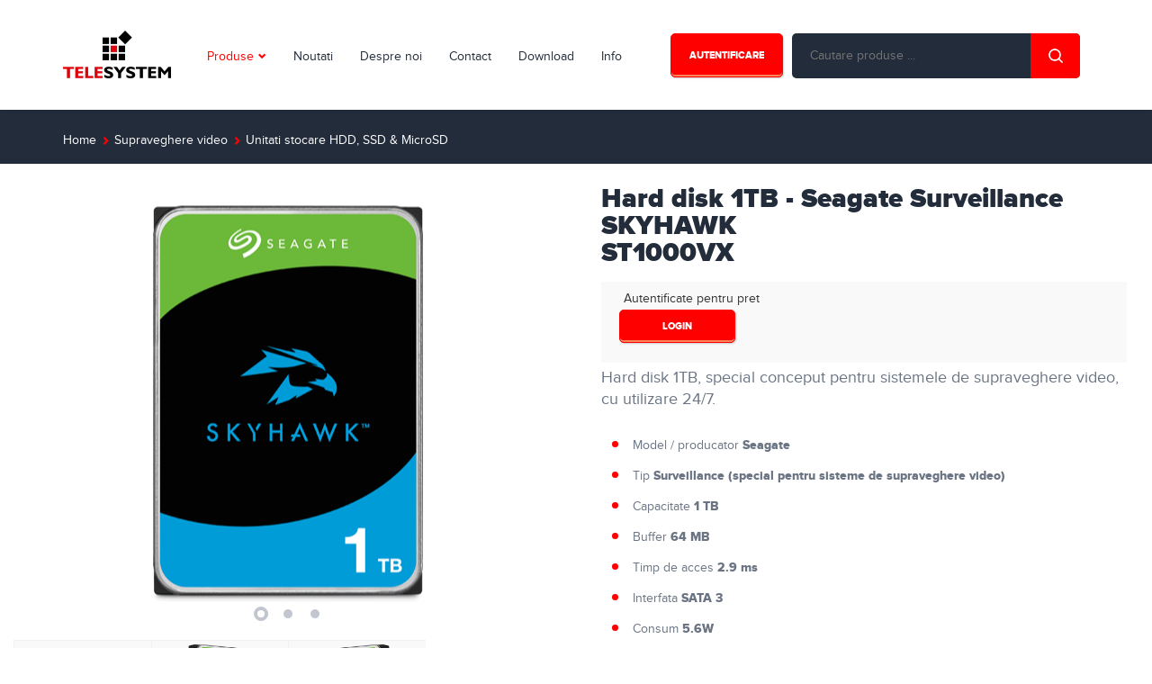

--- FILE ---
content_type: text/html; charset=UTF-8
request_url: https://www.telesystem.ro/Hard+disk+1TB+-+Seagate+Surveillance+SKYHAWK+-cp-ST1000VX-idp-2291
body_size: 6204
content:
<!DOCTYPE html>
<html lang="en-US">
    <head>
        <meta charset="UTF-8">
        <meta http-equiv="content-type" content="text/html; charset=utf-8" />
        <meta name="format-detection" content="telephone=no" />
        <meta name="viewport" content="width=device-width, initial-scale=1, maximum-scale=1, user-scalable=no">
        <link rel="shortcut icon" href="/img/favicon.ico" />
        <meta name="csrf-param" content="_csrf">
    <meta name="csrf-token" content="Q3F6bnRERWJ3QywrFxAREnYjIkMWEyITFh4jA0NyLFUXGBIJB3c3Vg==">
        <title>Hard disk 1TB - Seagate Surveillance SKYHAWK  - ST1000VX</title>
        <meta name="keywords" content="&lt;p&gt;Hard disk 1TB, special conceput pentru sistemele de supraveghere video, cu utilizare 24/7.&lt;/p&gt;">
<meta name="description" content="&lt;p&gt;Hard disk 1TB, special conceput pentru sistemele de supraveghere video, cu utilizare 24/7.&lt;/p&gt;">
<link href="/css/animate.css" rel="stylesheet">
<link href="/css/bootstrap.min.css" rel="stylesheet">
<link href="/css/idangerous.swiper.css" rel="stylesheet">
<link href="/css/style.css" rel="stylesheet">



    </head>
    <body>
        
    <body>
        <!-- LOADER -->
        <div id="loader-wrapper">
            <div class="loader-content">
                <div class="circle1"></div>
                <div class="circle2"></div>
                <div class="title">Loading</div>
            </div>
        </div>

        <!-- HEADER -->
        <header>
            <div class="container">
                <div id="logo-wrapper">
                    <div class="cell-view">
                        <a id="logo" href="/">
                            <img id="logoheader1" src="/img/logo_header_1.png" alt="" />
                            <img id="logoheader2" src="/img/logo_header_2.png" alt="" />
                        </a>
                    </div>
                </div>
                <div class="open-icon">
                    <span></span>
                    <span></span>
                    <span></span>
                </div>
                <div class="header-container">
                    <div class="scrollable-container">
                        <div class="header-right searchbox" style="padding-left: 0px;">
                            <div style="" class="searchboxfull">
                                <div class="block-form" style="margin-bottom:0px;margin-right: 10px; margin-left: 10px;">
                                    <form id="search-form" action="/cautare" method="post">
<input type="hidden" name="_csrf" value="Q3F6bnRERWJ3QywrFxAREnYjIkMWEyITFh4jA0NyLFUXGBIJB3c3Vg==">                                    <input type="text" name="search" id="search" placeholder="Cautare produse ..." value="" pattern=".{3,}"   
                                           required title="minim 3 caractere" 
                                           style="color: #c6cad2;
                                           border-color: #313b4c;
                                           background: #232c3b;
                                           border-radius: 5px;
                                           height: 50px;
                                           line-height: 50px; 
                                           -webkit-border-radius: 5px;
                                           ">
                                    <input type="submit" value="">
                                    </form>
                                </div>

                            </div>
							
                        </div>
                        <div class="header-left" style="width:auto;">
                            <nav>
                                <div class="menu-entry active">
                                    <a href="#">Produse</a>
                                    <span class="submenu-icon"><span class="glyphicon glyphicon-chevron-down"></span></span>


                                    

<div class="submenu">
    <div>
                    <a href="/C3-Supraveghere+video-id1-299" style="padding:0px;"><div style="display:table;padding-top: 0px; padding-right: 1px; padding-bottom: 0px; padding-left: 1px;
                                        }">
                    <img width="40px" height="40px" src="https://apifiles.telesystem.ro/timages/cat299.svg"/>
                    <span style="display:table-cell; vertical-align:middle;padding-left:7px;text-align:left;">
                        Supraveghere video                    </span>
                </div>
            </a>
                    <a href="/C3-Detectie+incendiu-id1-316" style="padding:0px;"><div style="display:table;padding-top: 0px; padding-right: 1px; padding-bottom: 0px; padding-left: 1px;
                                        }">
                    <img width="40px" height="40px" src="https://apifiles.telesystem.ro/timages/cat316.svg"/>
                    <span style="display:table-cell; vertical-align:middle;padding-left:7px;text-align:left;">
                        Detectie incendiu                    </span>
                </div>
            </a>
                    <a href="/C3-Detectie+efractie-id1-324" style="padding:0px;"><div style="display:table;padding-top: 0px; padding-right: 1px; padding-bottom: 0px; padding-left: 1px;
                                        }">
                    <img width="40px" height="40px" src="https://apifiles.telesystem.ro/timages/cat324.svg"/>
                    <span style="display:table-cell; vertical-align:middle;padding-left:7px;text-align:left;">
                        Detectie efractie                    </span>
                </div>
            </a>
                    <a href="/C3-Interfoane-id1-340" style="padding:0px;"><div style="display:table;padding-top: 0px; padding-right: 1px; padding-bottom: 0px; padding-left: 1px;
                                        }">
                    <img width="40px" height="40px" src="https://apifiles.telesystem.ro/timages/cat340.svg"/>
                    <span style="display:table-cell; vertical-align:middle;padding-left:7px;text-align:left;">
                        Interfoane                    </span>
                </div>
            </a>
                    <a href="/C3-Automatizari-id1-35" style="padding:0px;"><div style="display:table;padding-top: 0px; padding-right: 1px; padding-bottom: 0px; padding-left: 1px;
                                        }">
                    <img width="40px" height="40px" src="https://apifiles.telesystem.ro/timages/cat35.svg"/>
                    <span style="display:table-cell; vertical-align:middle;padding-left:7px;text-align:left;">
                        Automatizari                    </span>
                </div>
            </a>
                    <a href="/C3-Control+acces-id1-348" style="padding:0px;"><div style="display:table;padding-top: 0px; padding-right: 1px; padding-bottom: 0px; padding-left: 1px;
                                        }">
                    <img width="40px" height="40px" src="https://apifiles.telesystem.ro/timages/cat348.svg"/>
                    <span style="display:table-cell; vertical-align:middle;padding-left:7px;text-align:left;">
                        Control acces                    </span>
                </div>
            </a>
                    <a href="/C3-Smart+Home-id1-395" style="padding:0px;"><div style="display:table;padding-top: 0px; padding-right: 1px; padding-bottom: 0px; padding-left: 1px;
                                        }">
                    <img width="40px" height="40px" src="https://apifiles.telesystem.ro/timages/cat395.svg"/>
                    <span style="display:table-cell; vertical-align:middle;padding-left:7px;text-align:left;">
                        Smart Home                    </span>
                </div>
            </a>
                    <a href="/C3-Retelistica-id1-361" style="padding:0px;"><div style="display:table;padding-top: 0px; padding-right: 1px; padding-bottom: 0px; padding-left: 1px;
                                        }">
                    <img width="40px" height="40px" src="https://apifiles.telesystem.ro/timages/cat361.svg"/>
                    <span style="display:table-cell; vertical-align:middle;padding-left:7px;text-align:left;">
                        Retelistica                    </span>
                </div>
            </a>
                    <a href="/C3-Cabluri+si+accesorii-id1-81" style="padding:0px;"><div style="display:table;padding-top: 0px; padding-right: 1px; padding-bottom: 0px; padding-left: 1px;
                                        }">
                    <img width="40px" height="40px" src="https://apifiles.telesystem.ro/timages/cat81.svg"/>
                    <span style="display:table-cell; vertical-align:middle;padding-left:7px;text-align:left;">
                        Cabluri si accesorii                    </span>
                </div>
            </a>
            </div>
</div>
                                </div>
                                <div class="menu-entry">
                                    <a href="/noutati">Noutati</a>
                                </div>
                                <div class="menu-entry">
                                    <a href="/despre-noi">Despre noi</a>
                                </div>
                                <div class="menu-entry">
                                    <a href="/contact">Contact</a>
                                </div>
                                <div class="menu-entry">
                                    <a href="/download">Download</a>
                                </div>
                                                                    <div class="menu-entry">
                                        <a href="http://www.telesystem.ro/Stiri-Principal-id1-276">Info</a>
                                    </div>
                                                            </nav>
                        </div>
                        <div class="header-right" style="width:auto;">

                            <div class="header-inline-entry">
                                                                    <a class="button" href="/login">Autentificare</a>
                                                            </div>


                        </div>
                                            </div>
                </div>
            </div>
        </header>



        <div id="content-wrapper">
                            <!-- BLOCK "TYPE 9" -->
                <div class="block type-9 topbar" style="height: 60px;">
                    <div class="container">
                        <div class="entry" style="padding-top:20px;">
                            <div class="text wow fadeInLeft" style="float:left;">  <div class="breadcrumbs"> 
 <span><a href="http://www.telesystem.ro" title="Prima pagina" class="breadcrumbs-link">Home</a> <span class='submenu-icon'><span class='glyphicon glyphicon-chevron-right' style='font-size:10px;'></span></span> <a href="/C3-Supraveghere+video-id1-299" title="Supraveghere video" class="breadcrumbs-link">Supraveghere video</a> <span class='submenu-icon'><span class='glyphicon glyphicon-chevron-right' style='font-size:10px;'></span></span> <a href="/C3-Unitati+stocare+HDD%2C+SSD+%26+MicroSD-id1-307" title="Unitati stocare HDD, SSD & MicroSD" class="breadcrumbs-link">Unitati stocare HDD, SSD & MicroSD</a></span> </div></div>
                                                    </div>
                    </div>
                </div>
                        <div class="container-above-header">

</div>

<div class="blocks-container">

    <!-- BLOCK "TYPE 10" -->
    <div class="block type-10">
        <div class="" style="height:auto;min-height:55em;">
            <div class="col-sm-6">
                <div class="swiper-container" data-autoplay="0" data-loop="0" data-speed="500" data-center="0" data-slides-per-view="1">
                    <div class="swiper-wrapper">


                                                        <div class="swiper-slide"> 
                                    <div class="container" style="padding-top:2em;width:100%;">
                                        <div class="slide-container">
                                            <div class="slide-block nopadding col-sm-12">
                                                <div class="vertical-align">
                                                    <div class="content">
                                                        <img src="https://apifiles.telesystem.ro/timages/img6871large.png" alt="Seagate Skyhawk 1TB Front" title="Skyhawk_1TB_fata"/>
                                                    </div>
                                                </div>
                                            </div>

                                        </div>
                                    </div>
                                </div>
                                                                <div class="swiper-slide"> 
                                    <div class="container" style="padding-top:2em;width:100%;">
                                        <div class="slide-container">
                                            <div class="slide-block nopadding col-sm-12">
                                                <div class="vertical-align">
                                                    <div class="content">
                                                        <img src="https://apifiles.telesystem.ro/timages/img6872large.png" alt="Seagate Skyhawk 1TB Right" title="Skyhawk_1TB_dreapta"/>
                                                    </div>
                                                </div>
                                            </div>

                                        </div>
                                    </div>
                                </div>
                                                                <div class="swiper-slide"> 
                                    <div class="container" style="padding-top:2em;width:100%;">
                                        <div class="slide-container">
                                            <div class="slide-block nopadding col-sm-12">
                                                <div class="vertical-align">
                                                    <div class="content">
                                                        <img src="https://apifiles.telesystem.ro/timages/img6873large.png" alt="Seagate Skyhawk 1TB Left" title="Skyhawk_1TB_stanga"/>
                                                    </div>
                                                </div>
                                            </div>

                                        </div>
                                    </div>
                                </div>
                                                    </div>
                    <div class="pagination"></div>
                </div>
                <div class="banner-tabs" style="height:10em;">
                    <div class="container-fluid">
                        <div class="row">
                                                            <div class="tab-entry col-md-3" >
                                    <img src="https://apifiles.telesystem.ro/timages/img6871large.png" alt="Seagate Skyhawk 1TB Front" title="Skyhawk_1TB_fata" style="height:10em;width:100%;" />

                                </div>
                                                            <div class="tab-entry col-md-3" >
                                    <img src="https://apifiles.telesystem.ro/timages/img6872large.png" alt="Seagate Skyhawk 1TB Right" title="Skyhawk_1TB_dreapta" style="height:10em;width:100%;" />

                                </div>
                                                            <div class="tab-entry col-md-3" >
                                    <img src="https://apifiles.telesystem.ro/timages/img6873large.png" alt="Seagate Skyhawk 1TB Left" title="Skyhawk_1TB_stanga" style="height:10em;width:100%;" />

                                </div>
                                                    </div>
                    </div>
                </div>
            </div>
            <div class="nopadding col-sm-6" style="height:auto;">


                <div class="content text-entry" style="left:0px;opacity:1;top:1em;padding-left:2em;padding-right:2em;padding-bottom:2em;">
                    <div class="price"> 

                    </div>
                    <h3 class="title" style="font-size: 30px;line-height: 30px;">Hard disk 1TB - Seagate Surveillance SKYHAWK </br>ST1000VX</h3>
                    <div class="price" style="font-size: 30px;line-height: 40px;color: #ff6c3a;font-family: 'bold', sans-serif, Arial;">
                               
                    </div>
                    


                    <div class="" style="height:90px; width: 100%; background: #f9f9f9; padding: 0 20px;">
                        <div class="cell-view">

                            <div class="clear"></div>
                                                            <div style="padding:5px;">Autentificate pentru pret</div>
                                <a class="button" href="/login" style="padding:10px; width:80%;">login</a>
                            
                        </div>
                    </div>





                    <div class="text" style="padding-top:0.25em;"><p>Hard disk 1TB, special conceput pentru sistemele de supraveghere video, cu utilizare 24/7.</p></div>
                    <div class="typography-block">
                        <ul>
                                                            <li>Model / producator <b>Seagate</b></li>
                                                            <li>Tip <b>Surveillance (special pentru sisteme de supraveghere video)</b></li>
                                                            <li>Capacitate <b>1 TB</b></li>
                                                            <li>Buffer <b>64 MB</b></li>
                                                            <li>Timp de acces <b>2.9 ms</b></li>
                                                            <li>Interfata <b>SATA 3</b></li>
                                                            <li>Consum <b>5.6W</b></li>
                                                            <li>Temperatura de operare <b>0°C  ~ +70°C</b></li>
                                                            <li>Greutate <b>cca. 400 g</b></li>
                                                    </ul>
                    </div>

                </div>


            </div>

            <div style="clear:both;"></div>
        </div>

    </div>


    

            <!-- BLOCK "TYPE 4" -->
        <div class="block type-4">
            <div class="container">

                <div class="row wow fadeInDown">
                    <div class="block-header col-md-6 col-md-offset-3 col-sm-12 col-sm-offset-0">
                        <h2 class="title">Documente si programe</h2>
                        <div class="text"></div>
                    </div>
                </div>

                <div class="block-table-container wow fadeInUp">
                    <div class="table-responsive">
                        <table class="table style-1">
                            <tr> <th style="text-align:left;padding-left:15px;">Nume</th> <th style="text-align:left;padding-left:15px;">Fisier</th> <th></th> </tr>
                                                            <tr> <td style="text-align:left;padding-left:15px;">Manual de utilizare</td> <td style="text-align:left;padding-left:15px;width:40%;">Segate surveillance manual.pdf</td> 
                                    <td>
                                                                                    Pentru download autentificati-va!
                                                                            </td> </tr>
                                                            <tr> <td style="text-align:left;padding-left:15px;">Fisa tehnica</td> <td style="text-align:left;padding-left:15px;width:40%;">surveillance-hdd-data-sheet-gb.pdf</td> 
                                    <td>
                                                                                    Pentru download autentificati-va!
                                                                            </td> </tr>
                                                            <tr> <td style="text-align:left;padding-left:15px;">Certificare Seagate Skyhawk</td> <td style="text-align:left;padding-left:15px;width:40%;">SkyHawk Regulatory Certification Document.pdf</td> 
                                    <td>
                                                                                    Pentru download autentificati-va!
                                                                            </td> </tr>
                                                            <tr> <td style="text-align:left;padding-left:15px;">Declaratie conformitate ST1000VX RO</td> <td style="text-align:left;padding-left:15px;width:40%;">Declaratie de conformitate RO ST1000-4000VX.pdf</td> 
                                    <td>
                                                                                    Pentru download autentificati-va!
                                                                            </td> </tr>
                                                    </table>
                    </div>
                </div>

            </div>
        </div>

    

            <div >

        </div>
    
</div>

        </div>

        <!-- FOOTER -->
        <footer>
            <div class="container">
                <div class="row">
                    <div class="footer-entry col-md-3">
                        <h3 class="title" >Vino in echipa noastra</h3>
                        <div class="text" style="color: #c6cad2">Suntem mereu in cautarea unor profesionisti talentati cu experienta in domeniu, care sa fie parte activa in procesul de dezvoltare rapida a companiei noastre. Activitatea noastra cuprinde o serie de domenii precum: marketing, vanzari si relatii clienti, logistica, suport tehnic, cercetare-dezvoltare, finante-contabilitate, IT si resurse umane.</div></br>
                        <a class="button" href="/cariere">Afla mai multe</a>


                    </div>
                   
				<div class="col-md-1">
                      
                    </div>
				
                    <div class="footer-entry col-md-3">
                        <h3 class="title">Companie</h3>
                        <ul>
                       	 	<li><a href="/login">Acces platforma B2B</a></li>
                            <li><a href="/despre-noi">Despre noi</a></li>
                            <li><a href="/cariere">Cariere</a></li>
							<li><a href="/contact">Contact</a></li>
                            <li><a href="/download">Download</a></li>
                        </ul>
                    </div>

                    <div class="footer-entry col-md-3">
                        <h3 class="title">telesystem.ro</h3>
                        <ul>
                            <li><a href="/termeni">Termeni si conditii</a></li>
                            <li><a href="/prelucrare-date-personale">Prelucrarea datelor cu caracter personal</a></li>
                            <li><a href="/politica-cookie">Politica de utilizare Cookie-uri</a></li>
                        </ul>
                    </div>



                </div>
                <div class="row nopadding social-icons-wrapper">
                    <div class="col-xs-3 nopadding">
                        <a class="social-icon" href="https://www.facebook.com/telesystem.romania/" target="_blank" style="background-color: #006BC9;">
                            <img src="/img/icon-17.png" alt="" />
                        </a>
                    </div>
                    <div class="col-xs-3 nopadding">
                        <a class="social-icon" href="https://drive.google.com/open?id=13Ah2vRgOwtQX5s0WYbnsNYDWHZM&usp=sharing" target="_blank" style="background-color: #FFB00E;">
                            <img src="/img/icon-18.png" alt="" />
                        </a>
                    </div>

                    <div class="col-xs-3 nopadding">
                        <a class="social-icon" href="https://www.linkedin.com/company/telesystem.romania" target="_blank" style="background-color: #02628F;">
                            <img src="/img/icon-20.png" alt="" />
                        </a>
                    </div>

                </div>
                <div class="row">
                    <div class="col-md-8">
                        <ul class="footer-menu">
                            <li><a class="active" href="/">Prima pagina</a></li>
                            <li><a href="/download">Download</a></li>
                            <li><a href="/contact">Contactati-ne</a></li>                                       
                        </ul>
                    </div>
                    <div class="col-md-4">
                        <div class="copyright">&copy; 2025 Telesystem. Toate drepturile rezervate.</div>
                    </div>
                </div>
            </div>
            <!--<div class="footer-line">
                <div class="container">
                    <div class="row">
                        <div class="footer-line-entry col-md-3 col-sm-6 col-xs-12">
                            <img src="/img/icon_tehnic.png" alt=""/>
                            <div class="content">
                                <div class="cell-view"><a href="mailto:tehnic@telesystem.ro">tehnic@telesystem.ro</a></div>
                            </div>
                        </div>
                        <div class="footer-line-entry col-md-3 col-sm-6 col-xs-12">
                            <img src="/img/icon-23.png" alt=""/>
                            <div class="content">
                                <div class="cell-view"><a href="mailto:comenzi@telesystem.ro?subject=Comanda">comenzi@telesystem.ro</a></div>
                            </div>
                        </div>
                        <div class="footer-line-entry col-md-3 col-sm-6 col-xs-12">
                            <img src="/img/icon-24.png" alt=""/>
                            <div class="content">
                                <div class="cell-view"><a href="tel:+4 0334 418 118">+4 0334 418 118</a></div>
                            </div>
                        </div>

                    </div>
                </div>
            </div>
-->
        </footer>



        <script src="/js/jquery-2.1.3.min.js"></script>
        <script src="/js/bootstrap.min.js"></script>
        <script src="/js/idangerous.swiper.min.js"></script>
        <script src="/js/global.js"></script>

        <script src="/js/wow.min.js"></script>
        <script>
            var wow = new WOW(
                    {
                        boxClass: 'wow', // animated element css class (default is wow)
                        animateClass: 'animated', // animation css class (default is animated)
                        offset: 100, // distance to the element when triggering the animation (default is 0)
                        mobile: true, // trigger animations on mobile devices (default is true)
                        live: true, // act on asynchronously loaded content (default is true)
                        callback: function (box) {
                            // the callback is fired every time an animation is started
                            // the argument that is passed in is the DOM node being animated
                        }
                    }
            );
            wow.init();
        </script>
        <script>
            (function (i, s, o, g, r, a, m) {
                i['GoogleAnalyticsObject'] = r;
                i[r] = i[r] || function () {
                    (i[r].q = i[r].q || []).push(arguments)
                }, i[r].l = 1 * new Date();
                a = s.createElement(o),
                        m = s.getElementsByTagName(o)[0];
                a.async = 1;
                a.src = g;
                m.parentNode.insertBefore(a, m)
            })(window, document, 'script', 'https://www.google-analytics.com/analytics.js', 'ga');

            function init() {
                var imgDefer = document.getElementsByTagName('img');
                for (var i = 0; i < imgDefer.length; i++) {
                    if (imgDefer[i].getAttribute('data-src')) {
                        imgDefer[i].setAttribute('src', imgDefer[i].getAttribute('data-src'));
                    }
                }
            }
            init();

        </script>

        <script>
            $(document).ready(function(){
                $(document).on('change','#registerform-state_id',function(e){
                    e.preventDefault();
                    var closestCityies = $(this).closest('form').find('.cities'),currentCounty = $(this).val();
                    if (closestCityies.length && $(this).val() !== ''){
                        closestCityies.html('');
                        $.ajax({
                            url: "/site/getcities"+"?state_id="+currentCounty,
                            method: "GET",
                        }).done(function (response) {
                            if (response.length){
                                closestCityies.append($("<option>").attr('value','').text('Alegeti'));
                                $.each(response,function(index,city){
                                    closestCityies.append($("<option>").attr('value',city.id).text(city.name));
                                })
                            }
                        });
                    }
                });
            });

        </script>
            </body>
</html>


--- FILE ---
content_type: text/css
request_url: https://www.telesystem.ro/css/style.css
body_size: 119752
content:
/*-------------------------------------------------------------------------------------------------------------------------------*/
/*This is main CSS file that contains custom style rules used in this template*/
/*-------------------------------------------------------------------------------------------------------------------------------*/
/* Template Name: NRGHost*/
/* Version: 1.0 Initial Release*/
/* Build Date: 25-02-2015*/
/* Author: Unbranded*/
/* Website: http://moonart.net.ua/nrghost/ 
/* Copyright: (C) 2015 */
/*-------------------------------------------------------------------------------------------------------------------------------*/

/*--------------------------------------------------------*/
/* TABLE OF CONTENTS: */
/*--------------------------------------------------------*/
/* 01 - FONTS */
/* 02 - LOADER */
/* 03 - RESET STYLES */
/* 04 - GLOBAL SETTINGS */
/* 05 - HEADER */
/* 06 - FOOTER */
/* 07 - SIMPLE BLOCK STRUCTURE */
/* 08 - BLOCK "TYPE 1" */
/* 09 - BLOCK "TYPE 2" */
/* 10 - BLOCK "TYPE 3" */
/* 11 - BLOCK "TYPE 4" */
/* 12 - BLOCK "TYPE 5" */
/* 13 - BLOCK "TYPE 6" */
/* 14 - BLOCK "TYPE 7" */
/* 15 - BLOCK "TYPE 8" */
/* 16 - BLOCK "TYPE 9" */
/* 17 - BLOCK "TYPE 10" */
/* 18 - BLOCK "TYPE 6" - MODIFICATION WITH FULL-WIDTH TESTIMONIALS*/
/* 19 - BLOCK "TYPE 11" */
/* 20 - BLOCK "TYPE 12" */
/* 21 - BLOCK "TYPE 3" - MODIFICATION WITH SLIDER ENABLED */
/* 22 - BLOCK "TYPE 13" */
/* 23 - BLOCK "TYPE 10" - MODIFICATION WITH BACKGROUND IMAGES */
/* 24 - BLOCK "TYPE 8" - MODIFICATION WITH LIGHT TEXT STYLES */
/* 25 - BLOCK "TYPE 14" */
/* 26 - BLOCK "TYPE 15" */
/* 27 - BLOCK "TYPE 6" - MODIFICATION WITH FULL-WIDTH TESTIMONIALS AND SQUARE SLIDES */
/* 28 - BLOCK "TYPE 16" */
/* 29 - TYPOGRAPHY STYLES */
/* 30 - BLOCK "TYPE 1" - MODIFICATION WITH TWO COLUMNS INSTEAD THREE */
/* 31 - BLOCK "TYPE 16" - MODIFICATION WITH ANOTHER TIMELINE LOOK */
/* 32 - BLOCK "TYPE 17" */
/* 33 - BLOCK "TYPE 6" - MODIFICATION WITH FULL-WIDTH TESTIMONIALS AND BACKGROUND */
/* 34 - BLOCK "TYPE 18" */
/* 35 - BLOG */
/* 36 - COLOR OPTIONS */
/* 37 - THEME CONFIG */
/* 38 - CSS ANIMATIONS */
/*-------------------------------------------------------------------------------------------------------------------------------*/


/*-------------------------------------------------------------------------------------------------------------------------------*/
/* 01 - FONTS */
/*-------------------------------------------------------------------------------------------------------------------------------*/
@font-face {
    font-family: 'black';
    src: url('../fonts/proximanova-black-webfont.eot');
    src: url('../fonts/proximanova-black-webfont.eot?#iefix') format('embedded-opentype'),
         url('../fonts/proximanova-black-webfont.woff2') format('woff2'),
         url('../fonts/proximanova-black-webfont.woff') format('woff'),
         url('../fonts/proximanova-black-webfont.ttf') format('truetype'),
         url('../fonts/proximanova-black-webfont.svg#proxima_novablack') format('svg');
    font-weight: normal;
    font-style: normal;
}
@font-face {
    font-family: 'bold';
    src: url('../fonts/proximanova-extrabold-webfont.eot');
    src: url('../fonts/proximanova-extrabold-webfont.eot?#iefix') format('embedded-opentype'),
         url('../fonts/proximanova-extrabold-webfont.woff2') format('woff2'),
         url('../fonts/proximanova-extrabold-webfont.woff') format('woff'),
         url('../fonts/proximanova-extrabold-webfont.ttf') format('truetype'),
         url('../fonts/proximanova-extrabold-webfont.svg#proxima_novaextrabold') format('svg');
    font-weight: normal;
    font-style: normal;
}
@font-face {
    font-family: 'regular';
    src: url('../fonts/proximanova-regular-webfont.eot');
    src: url('../fonts/proximanova-regular-webfont.eot?#iefix') format('embedded-opentype'),
         url('../fonts/proximanova-regular-webfont.woff2') format('woff2'),
         url('../fonts/proximanova-regular-webfont.woff') format('woff'),
         url('../fonts/proximanova-regular-webfont.ttf') format('truetype'),
         url('../fonts/proximanova-regular-webfont.svg#proxima_nova_rgregular') format('svg');
    font-weight: normal;
    font-style: normal;
}

/*-------------------------------------------------------------------------------------------------------------------------------*/
/* 02 - LOADER */
/*-------------------------------------------------------------------------------------------------------------------------------*/

@-webkit-keyframes move1 {
	0% {-webkit-transform: translateX(0) scale(1);}
	50% {-webkit-transform: translateX(105px) scale(1);}
	75% {-webkit-transform: scale(1.25);}
	100% {z-index: 1; -webkit-transform: translateX(0) scale(1);}
}

@keyframes move1 {
	0% {transform: translateX(0) scale(1);}
	50% {transform: translateX(105px) scale(1);}
	75% {transform: scale(1.25);}
	100% {z-index: 1; transform: translateX(0) scale(1);}
}

@-webkit-keyframes move2 {
	0% {-webkit-transform: translateX(0);}
	25% {-webkit-transform: scale(1.25);}
	50% {-webkit-transform: translateX(-105px);}
	100% {-webkit-transform: translateX(0);}
}

@keyframes move2 {
	0% {transform: translateX(0);}
	25% {transform: scale(1.25);}
	50% {transform: translateX(-105px);}
	100% {transform: translateX(0);}
}

#loader-wrapper{position: fixed; width: 100%; height: 100%; left: 0; top: 0; z-index: 11; background: #fff;}
.loader-content{position: absolute; text-align: center; width: 100%; left: 0; top: 50%; margin-top: -50px;}
.loader-content .circle1 {position: relative; display: inline-block; background: #ff0000; height: 100px; width: 100px; border-radius: 50%;
  -webkit-animation: move1 1.5s ease-in-out infinite;
          animation: move1 1.5s ease-in-out infinite;
}
.loader-content .circle2 {position: relative; display: inline-block; background: #232c3b; height: 100px; width: 100px; border-radius: 50%;
  -webkit-animation: move2 1.5s ease-in-out infinite;
          animation: move2 1.5s ease-in-out infinite; 
}
.loader-content .title{font-family: 'black', sans-serif, Arial; position: absolute; width: 100%; text-align: center; left: 0; top: 120%; font-size: 30px; line-height: 30px; color: #232c3b;}

.accountmenu{display:none;}

/*-------------------------------------------------------------------------------------------------------------------------------*/
/* 03 - RESET STYLES */
/*-------------------------------------------------------------------------------------------------------------------------------*/
	html, body, div, span, applet, object, iframe, h1, h2, h3, h4, h5, h6, p, blockquote, pre, a, abbr, acronym, address, big, cite, code, del, dfn, em, img, ins, kbd, q, s, samp, small, strike, strong, sub, sup, tt, var, b, u, i, center, dl, dt, dd, ol, ul, li, fieldset, form, label, legend, table, caption, tbody, tfoot, thead, tr, th, td, article, aside, canvas, details, embed, figure, figcaption, footer, header, hgroup, menu, nav, output, ruby, section, summary, time, mark, audio, video {margin: 0; padding: 0; border: 0; font-size: 100%; font: inherit; vertical-align: baseline;}
	/* HTML5 display-role reset for older browsers */
	article, aside, details, figcaption, figure, footer, header, hgroup, menu, nav, section {display: block;}
	blockquote, q {quotes: none;}
	blockquote:before, blockquote:after, q:before, q:after {content: ''; content: none;}
	body *{-webkit-text-size-adjust:none;}
	.clear{clear:both; overflow:hidden; height:0px; font-size:0px; display: block;}
	input:focus, select:focus, textarea:focus, button:focus {outline: none;}
	input, textarea, select{font-family: 'Lato', sans-serif, Arial; font-weight: 400; -webkit-appearance: none; border-radius: 0;}
	a, a:link, a:visited, a:active, a:hover{cursor: pointer; text-decoration: none; outline: none;}
	body{font-family: 'regular', sans-serif, Arial; font-weight: normal; font-size: 14px; line-height: 1; overflow-y: scroll;}

/*-------------------------------------------------------------------------------------------------------------------------------*/
/* 04 - GLOBAL SETTINGS */
/*-------------------------------------------------------------------------------------------------------------------------------*/
	/*table*/
	.table-view{height: 100%; width: 100%; display: table;}
	.row-view{display: table-row;}
	.cell-view{display: table-cell; vertical-align: middle; height: inherit;}
	/*buttons*/
	.button{line-height: 15px; -webkit-border-radius: 5px; border-radius: 5px; background-color: #ff0000; -webkit-box-shadow: 1px 1px 2px rgba(0,0,0,.2), inset 0 -2px #fd845b; box-shadow: 1px 1px 2px rgba(0,0,0,.2), inset 0 -2px #fd845b; border: solid 1px #ff0000; display: inline-block; padding: 16px 20px; font-size: 11px; color: #fff; font-family: 'bold', sans-serif, Arial; text-transform: uppercase; text-align: center; position: relative;}
	.button:hover{text-decoration: none; color: #fff; -webkit-box-shadow: 1px 1px 2px rgba(0,0,0,.2), inset 0 -40px #fd845b; box-shadow: 1px 1px 2px rgba(0,0,0,.2), inset 0 -40px #fd845b;}
	.button .icon{width: 25px; display: inline-block; height: 8px; position: relative;}
	.button .glyphicon{font-size: 20px; position: absolute; left: 0; top: 50%; transform: translateY(-50%); -moz-transform: translateY(-50%); -webkit-transform: translateY(-50%); -ms-transform: translateY(-50%);}
	.bluebutton.button{line-height: 15px; -webkit-border-radius: 5px; border-radius: 5px; background-color: #00abff; -webkit-box-shadow: 1px 1px 2px rgba(0,0,0,.2), inset 0 -2px #b8ccf3; box-shadow: 1px 1px 2px rgba(0,0,0,.2), inset 0 -2px #b8ccf3; border: solid 1px #00abff; display: inline-block; padding: 16px 20px; font-size: 11px; color: #fff; font-family: 'bold', sans-serif, Arial; text-transform: uppercase; text-align: center; position: relative;}
	.bluebutton.button:hover{text-decoration: none; color: #fff; -webkit-box-shadow: 1px 1px 2px rgba(0,0,0,.2), inset 0 -40px #add8fe; box-shadow: 1px 1px 2px rgba(0,0,0,.2), inset 0 -40px #add8fe;}
	#content-wrapper .button.type-1{background-color: #232c3b; -webkit-box-shadow: 1px 1px 2px rgba(0,0,0,.2), inset 0 -2px #3d485a; box-shadow: 1px 1px 2px rgba(0,0,0,.2), inset 0 -2px #3d485a; border: solid 1px #232c3b; color: #fff;}
	#content-wrapper .button.type-1:hover{-webkit-box-shadow: 1px 1px 2px rgba(0,0,0,.2), inset 0 -40px #3d485a; box-shadow: 1px 1px 2px rgba(0,0,0,.2), inset 0 -40px #3d485a;}
	#content-wrapper .button.type-2{background-color: #f5f5f5; -webkit-box-shadow: 1px 1px 2px rgba(0,0,0,.2), inset 0 -2px #fff; box-shadow: 1px 1px 2px rgba(0,0,0,.2), inset 0 -2px #fff; border: solid 1px #f5f5f5; color: #6a7483;}
	#content-wrapper .button.type-2:hover{-webkit-box-shadow: 1px 1px 2px rgba(0,0,0,.2), inset 0 -40px #fff; box-shadow: 1px 1px 2px rgba(0,0,0,.2), inset 0 -40px #fff;}
	.button.type-2 .glyphicon{color: #ff0000;}
	.simple-link{font-size: 14px; color: #6a7483; display: inline-block; line-height: 22px; color: #6a7483;}
	.simple-link span{display: inline-block; vertical-align: middle; position: relative; top: -1px; font-size: 10px; vertical-align: middle; color: #ff0000; margin-right: 10px;}
	.simple-link:hover{color: #ff0000;}
	.simple-link:hover span{color: #6a7483;}
	/*nopadding class*/
	.nopadding {padding-left: 0; padding-right: 0; margin-left: 0; margin-right: 0;}
	/*content wrapper*/
	#content-wrapper{padding-top: 122px; position: relative;}
	/*body class with moved header*/
	body.header-moved #content-wrapper{padding-top: 244px;}
	/*container to display above header*/
	.container-above-header{position: absolute; width: 100%; left: 0; top: 0;}
	/*text styles*/
	b{font-family: 'bold', sans-serif, Arial;}
	/*map*/
	#map-canvas{height: 660px; background: #485b77;}
	.block #map-canvas{margin-bottom: 60px;}
	/*video player*/
	.video-player{position: fixed; left: 0; top: 0; width: 100%; height: 100%; background: rgba(22, 29, 40, 0.8); z-index: 10; transform: translateX(-100%); -moz-transform: translateX(-100%); -webkit-transform: translateX(-100%); -ms-transform: translateX(-100%);}
	.video-player.active{transform: translateX(0%); -moz-transform: translateX(0%); -webkit-transform: translateX(0%); -ms-transform: translateX(0%);}
	.video-iframe{position: absolute; left: 50px; top: 50px; right: 50px; bottom: 50px;}
	.video-iframe iframe{position: absolute; left: 0; top: 0; width: 100%; height: 100%;}
	.video-player .close-iframe{color: #ff0000; font-family: 'bold', sans-serif, Arial; font-size: 27px; width: 50px; height: 50px; line-height: 50px; position: absolute; top: 0; right: 0; cursor: pointer; text-align: center;}
	.video-player .close-iframe:hover{color: #fff;}

	@media (max-width: 991px) {
		#content-wrapper, body.header-moved #content-wrapper{padding-top: 50px;}
		.container-above-header{position: relative;}
		#map-canvas{height: 300px;}
		.block #map-canvas{margin-bottom: 30px;}
                #logoheader2{display: block; max-width: 120px; height: auto;}
                #logoheader1{display: none;}
	}
	@media (max-width: 767px) {
		#logoheader2{display: block; max-width: 120px; height: auto;}
                #logoheader1{display: none;}
	}

/*-------------------------------------------------------------------------------------------------------------------------------*/
/* 05 - HEADER */
/*-------------------------------------------------------------------------------------------------------------------------------*/
	header{-webkit-box-shadow: 0 1px 3px rgba(0,0,0,.08); -moz-box-shadow: 0 1px 3px rgba(0,0,0,.08); box-shadow: 0 1px 3px rgba(0,0,0,.08); height: 122px; position: fixed; left: 0; top: 0; width: 100%; background: #fff; z-index: 10; -webkit-backface-visibility: hidden;}
	#logo-wrapper{width: 160px; height: 122px; float: left;}
	
	.header-container{margin-left: 110px;}
	.header-left{float: left; width: 50%;}
	.header-right{float: right; width: 50%;}
	nav{margin: 53px 0 0 0;}
	.menu-entry{float: left; position: relative; margin-right: 30px;}
	.menu-entry:last-child{margin-right: 0;}
	.menu-entry a{font-size: 14px; line-height: 20px; color: #232c3b; font-family: 'regular', sans-serif, Arial; float: left; padding-bottom: 12px;}

	.menu-entry .submenu{position: absolute; left: -20px; top: 30px; background: #232c3b; min-width: 290px; overflow: hidden; max-height: 0;}
	.menu-entry .submenu div{padding: 7px 20px;}
	.menu-entry .submenu a{color: #c6cad2; line-height: 15px; padding: 7px 0; float: none; display: block;}
	.menu-entry .submenu a:hover, .menu-entry .submenu a.active, .menu-entry:hover>a, .menu-entry.active>a, .menu-entry:hover .submenu-icon span, .menu-entry.active .submenu-icon span{color: #ff0000;}

	.menu-entry .submenu-icon{width: 14px; height: 20px; display: inline-block; position: relative; font-size: 9px; line-height: 9px; color: #232c3b;}
	.menu-entry .submenu-icon span{position: absolute; right: 0; top: 50%; margin-top: -5px;}
	.menu-entry:hover .submenu-icon span{transform: rotate(-180deg); -moz-transform: rotate(-180deg); -webkit-transform: rotate(-180deg); -ms-transform: rotate(-180deg);}

	.menu-entry:hover{z-index: 1;}
	.menu-entry:hover .submenu{max-height: 600px;}
        .menu-entry:hover .submenu1{max-height: 600px;}

	.header-right{text-align: right; font-size: 14px; line-height: 18px; color: #232c3b; padding-top: 37px;}
        .searchbox{width: auto;}
	.header-right a.telephone-link{color: #232c3b;}
	.header-right a.telephone-link:hover{color: #ff0000;}
	.header-right a.link{color: #232c3b;}
	.header-right a.link:hover{color: #ff0000;}
	.header-inline-entry{display: inline-block; padding-left: 10px; vertical-align: middle;}
	.header-inline-entry div{display: inline-block; line-height: 22px;}
	.header-inline-entry .glyphicon{display: inline-block; vertical-align: middle; position: relative; margin-right: 5px; margin-left: 10px; top: -1px;}
	.open-icon, .close-icon-wrapper{display: none;}
	.menu-entry:hover .submenu-icon:before, .menu-entry.active .submenu-icon:before{background-color: #ff0000;}

	/*body class with moved header*/
	body.header-moved header{position: absolute; top: 122px;}
	body.header-moved header.fixed-top{position: fixed; top: 0;}

	/*reduced header*/
	@media (min-width: 992px) {
		.b2bfull{display:inline-block;}
		.searchboxfull{display:inline-block;}
		header.reduced, header.reduced #logo-wrapper{height: 90px;}
		header.reduced nav{margin-top: 37px;}
		header.reduced .header-right{padding-top: 22px;}
		header.reduced .menu-entry a{padding-bottom: 5px;}
		header.reduced .menu-entry .submenu{top: 25px;}
		header, #logo-wrapper, nav, .header-right{-webkit-transition:all 0.15s ease-out; transition:all 0.15s ease-out; -ms-transition:all 0.15s ease-out;}
		header{-webkit-transition-property: height; transition-property: height;}
                #logoheader1{display: block; max-width: 120px; height: auto;}
                #logoheader2{display: none;}
	}

	/*floated header*/
	body.header-floated header{position: absolute;}
	.subheader{position: fixed; top: -90px; left: 0; width: 100%; -webkit-box-shadow: 0 1px 3px rgba(0,0,0,.08); box-shadow: 0 1px 3px rgba(0,0,0,.08); height: 90px; background: #fff; z-index: 10; -webkit-backface-visibility: hidden;}
	.subheader.active{top: 0;}
	#subheader-logo{float: left; margin: 37px 0 0 0;}
	#subheader-logo img{display: block;}
	.subheader-content{ margin-left: 100px;}
	.subheader-left{float: left; margin: 34px 0 0 10px;}
	.subheader-right{float: right; margin-top: 20px;}
	.subheader-link{color: #232c3b; border-bottom: 2px transparent solid; border-top: 2px transparent solid; float: left; font-family: "bold", sans-serif, Arial; font-size: 14px; line-height: 20px; margin-right: 20px;}
	.subheader-link.active, .subheader-link:hover{color: #ff0000; border-bottom: 2px #ff0000 solid; border-top: 2px #ff0000 solid;}

	
	@media (max-width: 1199px) {
		.b2bfull{display:inline-block;}
		.searchboxfull{display:inline-block;}
		.header-inline-entry div{display: block;}
		.header-left{width: 55%;}
		/*.header-right{width: 45%;}*/
                /*.searchbox{width: 16em;}*/
                .block-form input{background: none; border: none; height: 50px; line-height: 50px; padding: 0 10px 0 20px; font-size: 14px; color: #232c3b; font-family: 'regular', sans-serif, Arial; width: 100%;}
	}
	@media (max-width: 991px) {
		header{height: 50px; text-align: center;}
		.subheader{display: none;}
		body.header-moved header, body.header-floated header{position: fixed; top: 0;}
		nav{margin-top: 0;}
		#logo-wrapper{height: 50px; position: relative; z-index: 1;}
		.header-container{position: fixed; left: 0; top: 50px; width: 100%; height: 100%; margin-left: 0; background: rgba(255, 255, 255, 0.9); transform: translateX(-100%); -moz-transform: translateX(-100%); -webkit-transform: translateX(-100%); -ms-transform: translateX(-100%); -moz-transition:all 500ms ease-out; -o-transition:all 500ms ease-out; -webkit-transition:all 500ms ease-out; transition:all 500ms ease-out; -ms-transition:all 500ms ease-out;}
		header.active .header-container{transform: translateX(0%); -moz-transform: translateX(0%); -webkit-transform: translateX(0%); -ms-transform: translateX(0%);}
		.scrollable-container{overflow-y: auto; -webkit-overflow-scrolling: touch; -moz-overflow-scrolling: touch; -o-overflow-scrolling: touch;-ms-overflow-scrolling: touch; overflow-scrolling: touch; position: absolute; left: 0; top: 0; width: 100%; height: 100%;}
		.header-left, .header-right{float: none; width: auto;}

                .accountmenu{display:block;}
		.b2bfull{display:none;}
		.searchboxfull{display:block;}
		.menu-entry{float: none; margin: 0; position: relative;}
		.menu-entry a, .menu-entry .submenu a{float: none; display: block; font-size: 20px; line-height: 20px; margin: 0 40px; padding: 10px 0;}
		.menu-entry .submenu a{margin: 0 30px;}
		.menu-entry .submenu{position: relative; left: auto; top: auto;}
		.menu-entry .submenu div{padding: 10px 0;}
		.menu-entry:hover .submenu{max-height: 0;}
		.menu-entry.opened .submenu{max-height: 400px;}
		.menu-entry .submenu-icon{position: absolute; width: 40px; height: 40px; right: 0; top: 0; cursor: pointer;}
		.menu-entry .submenu-icon:before{position: absolute; width: 1px; height: 20px; left: 0; top: 10px; background: #232c3b; content: "";}
		
		.menu-entry .submenu-icon span, .menu-entry:hover .submenu-icon span{font-size: 18px; line-height: 18px; transform: rotate(0deg); -moz-transform: rotate(0deg); -webkit-transform: rotate(0deg); -ms-transform: rotate(0deg); margin-top: -9px; right: 50%; margin-right: -12px;}
		.menu-entry.opened .submenu-icon span{transform: rotate(-180deg); -moz-transform: rotate(-180deg); -webkit-transform: rotate(-180deg); -ms-transform: rotate(-180deg);}

		.header-right{text-align: center; padding-top: 10px; font-size: 16px;}
		.header-inline-entry{display: block; padding-left: 0; padding-bottom: 10px;}
		.header-inline-entry .glyphicon{margin-left: 0;}
		.header-inline-entry div{padding-top: 0px;}

		.open-icon{display: block; float: right; width: 35px; height: 25px; position: relative; margin: 12px 0 0 0; cursor: pointer; position: relative; z-index: 1;}
		.open-icon span{position: absolute; height: 3px; width: 100%; position: absolute; left: 0; top: 0; background: #232c3b;}
		.open-icon span:nth-child(2){top: 10px;}
		.open-icon span:nth-child(3){top: 20px;}
		header.active .open-icon span:nth-child(1){top: 10px; transform: rotate(45deg); -moz-transform: rotate(45deg); -webkit-transform: rotate(45deg); -ms-transform: rotate(45deg);}
		header.active .open-icon span:nth-child(2){width: 0; left: 50%;}
		header.active .open-icon span:nth-child(3){top: 10px; transform: rotate(-45deg); -moz-transform: rotate(-45deg); -webkit-transform: rotate(-45deg); -ms-transform: rotate(-45deg);}
                .topbar{display:none;}
	}
	@media (max-width: 767px) {

	}

/*-------------------------------------------------------------------------------------------------------------------------------*/
/* 06 - FOOTER */
/*-------------------------------------------------------------------------------------------------------------------------------*/
	footer{background: #232c3b; color: #c6cad2; font-size: 14px; line-height: 22px; font-family: 'regular', sans-serif, Arial; padding-top: 40px;}
	footer ul{list-style: none;}
	footer ul li{padding-bottom: 3px;}
	footer ul li a{color: #c6cad2;}
	footer ul li a:hover, footer ul li a.active{color: #ff0000;}
	.footer-entry{margin-bottom: 40px;}
	.footer-entry .title{font-size: 16px; line-height: 16px; margin-bottom: 16px; color: #fff; font-family: 'black', sans-serif, Arial;}
	footer .social-icons-wrapper{margin-bottom: 40px;}
	footer .social-icon{text-align: center; position: relative; padding: 28px 0; overflow: hidden; display: block;}
	footer .social-icon img{width: 24px; height: 24px; display: block; margin: 0 auto; position: relative;}
	footer .social-icon:before{content: ""; position: absolute; left: -100%; top: 0; width: 100%; height: 100%; background: #ff0000;}
	footer .social-icon:hover:before{left: 0;}
	.subscription-form{height: 40px; background: #fff; border-radius: 5px; -webkit-border-radius: 5px; position: relative; margin-top: 20px;}
	.subscription-form input{background: none; border: none; height: 40px; line-height: 40px; padding: 0 70px 0 20px; font-size: 14px; color: #232c3b; font-family: 'regular', sans-serif, Arial; width: 100%;}
	.subscription-form input[type="submit"]{border: none; background: url(../img/icon-21.png) center center no-repeat #ff0000; position: absolute; top: 0; right: 0; border-radius: 0 5px 5px 0; -webkit-border-radius: 0 5px 5px 0; height: 40px; width: 50px; cursor: pointer; padding: 0;}
	.subscription-form input[type="submit"]:hover{opacity: 0.8;}
	.footer-menu{margin-bottom: 30px;}
	.footer-menu li{margin-right: 25px; display: inline-block;}
	.footer-menu li a{color: #fff;}
        .breadcrumbs a{color: #fff;font-size:14px;}
        .breadcrumbs a:hover, breadcrumbs a.active{color: #ff0000;}
	.copyright{text-align: right; color: #fff; margin-bottom: 30px;}
	.footer-line{background: #161d28; padding-top: 15px; padding-bottom: 15px;}
	.footer-line-entry{padding-top: 15px; padding-bottom: 15px;}
	.footer-line-entry img{float: left; width: 45px; height: 45px; margin-left: 12px;}
	.footer-line-entry .content{margin-left: 70px; height: 45px;}
	.footer-line-entry .content, .footer-line-entry .content a{color: #fff; font-family: 'bold', sans-serif, Arial; letter-spacing: 0.5px;}
	.footer-line-entry .content a:hover{color: #ff0000;}
	@media (max-width: 991px) {
		.copyright{text-align: left;}
	}
	@media (max-width: 767px) {
		footer .social-icon{padding: 20px 0;}
		.footer-entry{margin-bottom: 30px;}
		footer .social-icons-wrapper{margin-bottom: 30px;}
		.footer-menu{margin-bottom: 20px;}
		.copyright{margin-bottom: 20px;}
	}

/*-------------------------------------------------------------------------------------------------------------------------------*/
/* 07 - SIMPLE BLOCK STRUCTURE */
/*-------------------------------------------------------------------------------------------------------------------------------*/
	.block-header{text-align: center; margin-bottom: 60px;}
	.block-header .title{font-size: 40px; line-height: 40px; color: #232c3b; font-family: 'black', sans-serif, Arial; margin-bottom: 15px;}
	.block-header .title span{color: #6a7483;}
	.block-header .text{font-size: 18px; line-height: 24px; color: #6a7483; font-family: 'regular', sans-serif, Arial;}
	.block, .block.type-8.style-1{padding: 80px 0 40px 0; background-color: #fff; background-size: cover; background-position: center center; position: relative;}
	.block:nth-child(2n), .block:nth-child(2n).type-8.style-1{background-color: #f9f9f9;}
	.block-button-container{text-align: center; padding-bottom: 60px; position: relative;}
	.block-button-container .button-description{font-size: 24px; color: #c6cad2; line-height: 30px; margin-bottom: 15px;}
	.block-button-container .button-description span, .block-button-container .button-description a{color: #fff;}
	.block-button-container .button-description a{white-space: nowrap;}
	.block-button-container .button-description a:hover{color: #ff0000;}
	.block-table-container{padding-bottom: 60px;}
	.block.background-block:before{content: ""; position: absolute; width: 100%; height: 100%; left: 0; top: 0; background: rgba(0,0,0,0.5);}
	.block.background-block .block-header .title{color: #fff;}
	.block.background-block .block-header .text{color: #c6cad2;}
	.block.typography-example{padding: 80px 0;}
	@media (max-width: 991px) {
		.block, .block.type-8.style-1{padding: 40px 0 20px 0;}
		.block.typography-example{padding: 40px 0;}
		.block-button-container{padding-bottom: 30px;}
		.block-table-container{padding-bottom: 30px;}
		.block-header{margin-bottom: 30px;}
	}
	@media (max-width: 767px) {

	}

/*-------------------------------------------------------------------------------------------------------------------------------*/
/* 08 - BLOCK "TYPE 1" */
/*-------------------------------------------------------------------------------------------------------------------------------*/
	.block.type-1 .icon-entry{padding-bottom: 60px;}
	.block.type-1 .icon-entry:nth-child(3n+1){clear: both;}
	.block.type-1 .icon-entry img{width: 70px; height: 70px; float: left;}
	.block.type-1 .icon-entry .content{margin: 0 25px 0 85px;}
	.block.type-1 .icon-entry .title, .block.type-3 .icon-entry .title{font-size: 18px; line-height: 18px; color: #232c3b; font-family: 'bold', sans-serif, Arial; padding: 25px 0 15px 0;}
	.block.type-1 .icon-entry .text, .block.type-3 .icon-entry .text{font-size: 14px; line-height: 22px; color: #6a7483;}
	@media (max-width: 991px) {
		.block.type-1 .icon-entry:nth-child(3n+1){clear: none;}
		.block.type-1 .icon-entry:nth-child(2n+1){clear: both;}
		.block.type-1 .icon-entry{padding-bottom: 30px;}
	}
	@media (max-width: 767px) {
		.block.type-1 .icon-entry .content{margin-right: 0;}
	}

/*-------------------------------------------------------------------------------------------------------------------------------*/
/* 09 - BLOCK "TYPE 2" */
/*-------------------------------------------------------------------------------------------------------------------------------*/
	.price-entry{padding-bottom: 60px;}
	.price-entry .entry{-webkit-box-shadow: 1px 1px 2px rgba(0,0,0,.05); box-shadow: 1px 1px 2px rgba(0,0,0,.05); text-align: center;}
	.price-entry .entry .cell-view{width: 1000px;}
	.price-entry .top{height: 210px; background: #232c3b; padding: 0 20px;}
	.price-entry .icon{width: 80px; height: 80px; position: relative; margin: 0 auto -40px auto; display: block;}
	.price-entry .top .title{font-size: 24px; line-height: 24px; color: #fff; font-family: 'black', sans-serif, Arial; margin-bottom: 15px;}
	.price-entry .top .text{font-size: 14px; line-height: 22px; color: #c6cad2;}
	.price-entry .bottom{height: 230px; padding: 0 20px;}
	.block:nth-child(2n) .price-entry .bottom{background: #fff;}
	.price-entry .bottom{background: #f9f9f9;}
	.price-entry .bottom .price{font-size: 20px; line-height: 30px; color: #ff0000; font-family: 'bold', sans-serif, Arial; margin-bottom: 22px;}
	.price-entry .bottom .price b{font-family: 'black', sans-serif, Arial;}
	.price-entry .bottom .price span{font-size: 80%; font-family: 'regular', sans-serif, Arial;}
	.price-entry .middle div{font-size: 14px; line-height: 18px; color: #6a7483; text-align: center; padding: 11px 5px;}

	.price-entry .middle div{background: #fff;}
	.price-entry .middle div:nth-child(2n){background: #f0f0f0;}
	.block:nth-child(2n).type-2 .price-entry .middle div{background: #faf9f9;}
	.block:nth-child(2n).type-2 .price-entry .middle div:nth-child(2n){background: #f0f0f0;}
	.line-through{color: #c6cad2; position: relative;}
	.line-through:after{position: absolute; width: 100%; height: 1px; content: ""; background: #ff0000; left: 0; top: 50%;}

	@media (max-width: 991px) {
		.price-entry{padding-bottom: 30px;}
	}
	@media (max-width: 767px) {

	}

/*-------------------------------------------------------------------------------------------------------------------------------*/
/* 10 - BLOCK "TYPE 3" */
/*-------------------------------------------------------------------------------------------------------------------------------*/
	.block.type-3 .icon-entry{padding-bottom: 60px; text-align: center;}
	.block.type-3 .icon-entry img{max-width: 100%; height: auto; display: inline-block; margin-bottom: 25px;}
	.block.type-3 .icon-entry .content{margin: 0 20px;}
	.block.type-3 .icon-entry .title{padding-top: 0;}
	.block.type-3 .icon-entry .title span{color: #6a7483;}
	.block.type-3 .row{position: relative;}
	.icons-connection{width: 100%; height: 5px; background: url(../img/icon-66.png); position: absolute; left: 0; top: 62px;}
	.block.type-3 .icon-entry .button{margin-top: 20px;}
	@media (max-width: 991px) {
		.block.type-3 .icon-entry{padding-bottom: 30px;}
	}
	@media (max-width: 767px) {
		.icons-connection{display: none;}
	}

/*-------------------------------------------------------------------------------------------------------------------------------*/
/* 11 - BLOCK "TYPE 4" */
/*-------------------------------------------------------------------------------------------------------------------------------*/
	.block.type-4 .table-responsive{margin-bottom: 0; border: none;}
	.block.type-4 .table{font-size: 14px; line-height: 14px; color: #c6cad2; font-family: 'regular', sans-serif, Arial; text-align: center; margin-bottom: 0;}
	.block.type-4 .table > tbody > tr > td, .block.type-4 .table > tbody > tr > th, .block.type-4 .table > tfoot > tr > td, .block.type-4 .table > tfoot > tr > th, .block.type-4 .table > thead > tr > td, .block.type-4 .table > thead > tr > th{border: none; width: 1px; text-align: center; padding: 10px 5px; vertical-align: middle;}
	.block.type-4 .table tr th img{margin-bottom: 15px;}
	.block.type-4 .table tr th div{font-size: 18px; line-height: 18px; color: #232c3b; font-family: 'bold', sans-serif, Arial; padding: 0 0 25px 0;}
	.block.type-4 .table tr{background: #3a4456;}
	.block.type-4 .table tr:nth-child(2n){background: #232c3b;}
	.block.type-4 .table tr:first-child, .block.type-4 .table tr:last-child{background: none;}
	.block.type-4 .table tr:last-child td{padding-top: 0; padding-bottom: 0;}
	.block.type-4 .table tr:last-child td .button{-webkit-border-radius: 0 0 5px 5px; border-radius: 0 0 5px 5px;}
	.block.type-4 .table.style-1 tr th{font-size: 14px; font-family: 'bold', sans-serif, Arial; color: #fff; background: #202836;}
	.block.type-4 .table.style-1 .button{line-height: 27px; font-size: 9px; line-height: 9px; padding: 9px 14px; margin: -3px 0;}
	.block.type-4 .table.style-1 tr:last-child td{padding-top: 10px; padding-bottom: 10px;}
	.block.type-4 .table.style-1 tr:last-child td .button{-webkit-border-radius: 5px; border-radius: 5px;}
	.block.type-4 .table.style-1 tr{background: #3a4456;}
	.block.type-4 .table.style-1 tr:nth-child(2n){background: #232c3b;}

/*-------------------------------------------------------------------------------------------------------------------------------*/
/* 12 - BLOCK "TYPE 5" */
/*-------------------------------------------------------------------------------------------------------------------------------*/
	.block.type-5{background: #232c3b;}
	.block.type-5 .block-header .title{color: #fff;}
	.block.type-5 .block-header .text{color: #c6cad2;}
	.hide-pagination .pagination{display: none;}
	.block.type-5 .swiper-slide{text-align: center; position: relative;}
	.block.type-5 .swiper-slide:after{content: ""; width: 1px; height: 100%; position: absolute; top: 0; left: 0; background: #2e3849;}
	.block.type-5 .swiper-slide:first-child:after{display: none;}
	.block.type-5 .swiper-slide img{display: inline-block; position: relative; max-width: 100%; height: auto;}
	.block.type-5 .swiper-container{padding-bottom: 60px;}
	@media (max-width: 991px) {
		.block.type-5 .swiper-container{padding-bottom: 30px;}
	}
	@media (max-width: 767px) {

	}

/*-------------------------------------------------------------------------------------------------------------------------------*/
/* 13 - BLOCK "TYPE 6" */
/*-------------------------------------------------------------------------------------------------------------------------------*/
	/*accordeon*/
	.accordeon-wrapper{padding-bottom: 60px;}
	.accordeon-entry{margin-bottom: 15px;}
	.accordeon-entry .title{-webkit-border-radius: 5px; border-radius: 5px; background-color: #f9f9f9; -webkit-box-shadow: 1px 1px rgba(0,0,0,.05); box-shadow: 1px 1px rgba(0,0,0,.05); font-size: 16px; color: #232c3b; font-family: 'bold', sans-serif, Arial; line-height: 15px; padding: 20px 55px 20px 20px; cursor: pointer; position: relative; z-index: 1;}
	.block:nth-child(2n) .accordeon-entry .title{background-color: #fff;}
	.accordeon-entry .title:after{width: 23px; height: 23px; -webkit-border-radius: 11px 12px 12px 11px/11px 11px 12px 12px; border-radius: 11px 12px 12px 11px/11px 11px 12px 12px; background-color: #ff0000; -webkit-box-shadow: 1px 1px 2px rgba(0,0,0,.2), inset 0 -2px #fd845b; box-shadow: 1px 1px 2px rgba(0,0,0,.2), inset 0 -2px #fd845b; border: solid 1px #ff0000; content: "+"; position: absolute; right: 15px; top: 15px; font-size: 16px; line-height: 22px; color: #fff; text-align: center;}
	#content-wrapper .accordeon-entry.active .title, #content-wrapper .accordeon-entry .title:hover{background: #232c3b; color: #fff;}
	.accordeon-entry.active .title:after{margin-top: -5px;width: 23px; height: 23px; -webkit-border-radius: 11px 12px 12px 11px/11px 11px 12px 12px; border-radius: 11px 12px 12px 11px/11px 11px 12px 12px; background-color: #fff!important; -webkit-box-shadow: 1px 1px 2px rgba(0,0,0,.2)!important; box-shadow: 1px 1px 2px rgba(0,0,0,.2)!important; content: "-"; color: #ff0000; border-color: transparent; line-height: 20px;}
	.accordeon-entry .title:active:after{transform: scale(0.8); -moz-transform: scale(0.8); -webkit-transform: scale(0.8); -ms-transform: scale(0.8);}
	.accordeon-entry .text, .side-menu{-webkit-border-radius: 5px; border-radius: 5px; background-color: #f9f9f9; -webkit-box-shadow: 1px 1px rgba(0,0,0,.05); box-shadow: 1px 1px rgba(0,0,0,.05); padding: 30px 30px 20px 30px; font-size: 14px; color: #6a7483; line-height: 22px; margin-top: -10px; position: relative; display: none;}
	.block:nth-child(2n) .accordeon-entry .text, .block:nth-child(2n) .side-menu{background-color: #fff;}
	/*testimomials*/
	.testimonials-wrapper{padding-bottom: 60px;}
	.testimonials-container{-webkit-border-radius: 5px; border-radius: 5px; background: url(../img/icon-30.png) 30px 27px no-repeat #f9f9f9; -webkit-box-shadow: 1px 1px rgba(0,0,0,.05); box-shadow: 1px 1px rgba(0,0,0,.05); padding: 65px 30px 25px 30px; position: relative; margin-bottom: 20px;}
	.block:nth-child(2n) .testimonials-container{background-color: #fff;}
	.testimonials-container:after{background: url(../img/icon-31.png); width: 32px; height: 17px; position: absolute; top: 100%; left: 75px; content: "";}
	.block:nth-child(2n) .testimonials-container:after{background: url(../img/icon-68.png);}
	blockquote{font-size: 14px; color: #6a7483; line-height: 22px;}
	blockquote footer{background: none; padding-top: 25px; font-size: 14px; color: #6a7483; line-height: 22px; text-transform: uppercase;}
	blockquote footer cite{font-family: 'bold', sans-serif, Arial; color: #ff0000;}
	blockquote footer:before{display: none;}
	.testimonials-container .pagination{display: none;}
	.testimonials-icons{text-align: center;}
	.testimonials-icons .entry{padding-top: 25px; overflow: hidden;}
	.testimonials-icons .entry div{display: inline-block; position: relative; cursor: pointer;}
	.testimonials-icons .entry div:before{width: 0%; height: 0%; position: absolute; left: 50%; top: 50%; background: #ff0000; content: ""; border-radius: 100px; -webkit-border-radius: 100px;}
	.testimonials-icons .entry div:hover:before{width: 70%; height: 70%; left: 15%; top: 15%;}
	.testimonials-icons .entry div.active:before, .testimonials-icons .entry div.active:hover:before{width: 100%; height: 100%; left: 0; top: 0;}
	.testimonials-icons .entry img{width: 100%; max-width: 110px; height: auto; display: inline-block; position: relative;}

	.side-menu{display: block; padding: 20px 0 10px 0; margin-bottom: 30px;}
	.side-menu .title{font-size: 18px; color: #232c3b; line-height: 18px; font-family: 'bold', sans-serif, Arial; padding: 0px 30px; margin-bottom: 15px;}
	.side-menu-item{color: #6a7483; font-size: 14px; line-height: 22px; padding: 9px 10px 9px 30px; cursor: pointer; display: block;}
	.side-menu-item:hover, .side-menu-item.active{background: #232c3b; color: #fff;}
	.side-menu-item span{margin-right: 10px; font-size: 10px; display: inline-block; vertical-align: middle; position: relative;top: -2px; color: #ff0000;}
	.switch-container{display: none;}

	.testimonials-icons.style-1{height: 130px; position: relative; margin-top: 30px;}
	.testimonials-icons.style-1 .entry{position: absolute; height: inherit; left: 15px; right: 15px; padding-top: 0;}
	.testimonials-icons.style-1 .entry img{max-width: 130px; float: left; margin-right: 25px;}
	.testimonials-icons.style-1 .entry div{opacity: 0; width: 100%; height: 130px; float: left;}
	.testimonials-icons.style-1 .entry div.active{z-index: 1; opacity: 1;}
	.testimonials-icons.style-1 .entry div:before{display: none;}
	.testimonials-icons.style-1 .entry div .title{font-size: 14px; line-height: 22px; color: #ff0000; font-family: 'bold', sans-serif, Arial; padding-top: 40px; display: block; text-transform: uppercase; text-align: left;}
	.testimonials-icons.style-1 .entry div .text{font-size: 14px; line-height: 22px; color: #6a7483; display: block; text-transform: uppercase; text-align: left;}
	.testimonials-arrow{width: 43px; height: 43px; -webkit-border-radius: 5px; border-radius: 5px; background-color: #f9f9f9; -webkit-box-shadow: 1px 1px rgba(0,0,0,.05); box-shadow: 1px 1px rgba(0,0,0,.05); cursor: pointer; float: left; text-align: center; line-height: 43px; font-size: 14px; color: #ff0000; margin-left: 15px; margin-top: 70px;}
	.testimonials-arrow:first-child{margin-left: 0;}
	.testimonials-arrow:active, .block:nth-child(2n) .testimonials-arrow:active{color: #fff!important; background: #ff0000;}
	.block:nth-child(2n) .testimonials-arrow{background-color: #fff;}

	@media (max-width: 991px) {
		.accordeon-wrapper{padding-bottom: 30px;}
		.testimonials-wrapper{padding-bottom: 30px;}
		.accordeon-entry .text{padding-left: 20px; padding-right: 20px;}
	}
	@media (max-width: 767px) {
		.testimonials-arrows{display: none;}
	}

/*-------------------------------------------------------------------------------------------------------------------------------*/
/* 14 - BLOCK "TYPE 7" */
/*-------------------------------------------------------------------------------------------------------------------------------*/
	.circle-wrapper{margin-bottom: 60px; min-height: 575px; position: relative;}
	.big-circle-container, .big-circle-entry, .big-circle-entry img{position: absolute; left: 0; top: 0; width: 100%; height: 575px; border-radius: 300px; -webkit-border-radius: 300px; overflow: hidden;}
	.big-circle-container{left: 50%; margin-left: -287px; width: 575px;}
	.big-circle-entry{opacity: 0; background: #232c3b; z-index: 1;}
	.big-circle-entry:first-child{opacity: 1;}
	.big-circle-entry.visible{opacity: 1;}
	.big-circle-entry img{opacity: 0.15;}
	.big-circle-entry .cell-view{height: inherit; width: 1000px; text-align: center; position: relative; z-index: 1;}
	.big-circle-entry .title{font-size: 24px; line-height: 32px; color: #fff; font-family: 'bold', sans-serif, Arial; margin: 0 100px 20px 100px;}
	.big-circle-entry .text{font-size: 16px; line-height: 27px; color: #c6cad2; margin: 0 100px;}
	.circle-entry{cursor: pointer; z-index: 1;}
	.circle-entry:nth-child(2n+1){clear: both;}
	.circle-entry:nth-child(1), .circle-entry:nth-child(2){margin-top: 25px; min-height: 400px;}
	.circle-entry .image-wrapper{width: 120px; height: 120px; -webkit-border-radius: 150px; overflow: hidden; position: relative; margin: 0 25px;}
	.circle-entry .image-wrapper:after{border: 11px #fff solid; border-radius: 150px; -webkit-border-radius: 150px; position: absolute; left: 0; top: 0; width: 100%; height: 100%; content: "";}
	.circle-entry img{position: absolute; width: 100px; height: 100px; left: 10px; top: 10px; border-radius: 150px; -webkit-border-radius: 150px; -webkit-box-sizing: content-box; -moz-box-sizing: content-box; box-sizing: content-box;}
	.circle-entry:nth-child(1) .image-wrapper, .circle-entry:nth-child(3) .image-wrapper{float: right;}
	.circle-entry:nth-child(2) .image-wrapper, .circle-entry:nth-child(4) .image-wrapper{float: left;}
	.circle-entry:nth-child(1) .content, .circle-entry:nth-child(3) .content{margin: 0 170px 0 45px; text-align: right;}
	.circle-entry:nth-child(2) .content, .circle-entry:nth-child(4) .content{margin: 0 45px 0 170px;}
	.circle-entry .title{font-size: 18px; line-height: 18px; color: #232c3b; font-family: 'bold', sans-serif, Arial; padding: 10px 0 15px 0;}
	.circle-entry:hover .title{color: #ff0000;}
	.circle-entry .text{font-size: 14px; line-height: 22px; color: #6a7483;}
	@media (max-width: 1199px) {
		.circle-entry:nth-child(1) .content, .circle-entry:nth-child(3) .content{margin: 0 170px 0 0;}
		.circle-entry:nth-child(2) .content, .circle-entry:nth-child(4) .content{margin: 0 0 0 170px;}
	}
	@media (max-width: 991px) {
		.circle-entry:nth-child(1) .content, .circle-entry:nth-child(3) .content{margin: 0 140px 0 0;}
		.circle-entry:nth-child(2) .content, .circle-entry:nth-child(4) .content{margin: 0 0 0 140px;}
		.big-circle-container{position: relative;}
		.circle-entry, .circle-entry:nth-child(1), .circle-entry:nth-child(2), .circle-entry:nth-child(3), .circle-entry:nth-child(4){margin-top: 25px; margin-bottom: 0;}
		.circle-entry:nth-child(1), .circle-entry:nth-child(2){min-height: 0;}
		.circle-entry .image-wrapper{margin: 0;}
		.circle-wrapper{margin-bottom: 30px;}
		.circle-wrapper{min-height: 0;}
	}
	@media (max-width: 767px) {
		.big-circle-container{display: none;}
	}

/*-------------------------------------------------------------------------------------------------------------------------------*/
/* 15 - BLOCK "TYPE 8" */
/*-------------------------------------------------------------------------------------------------------------------------------*/
	.block.type-8{background: #232c3b; z-index: 1;}
	.block.type-8 .block-header .title{color: #fff;}
	.block.type-8 .block-header .text{color: #c6cad2;}
	.form-description{padding-bottom: 40px;}
	.form-description .title{font-size: 24px; line-height: 30px; margin-bottom: 3px; font-family: 'bold', sans-serif, Arial; color: #fff;}
	.form-description .text{font-size: 16px; line-height: 18px; color: #c6cad2;}
	.form-description .text span{color: #ff0000; font-size: 18px;}
	.form-description .text small{font-size: 13px;}
	.block-form-wrapper{padding-bottom: 40px;}
	.block-form{height: 50px; border-radius: 5px; -webkit-border-radius: 5px; background: #fff; margin-bottom: 10px; position: relative;}
	.block-form input{background: none; border: none; height: 50px; line-height: 50px; padding: 0 170px 0 20px; font-size: 14px; color: #232c3b; font-family: 'regular', sans-serif, Arial; width: 100%;}
	.block-form input[type="submit"]{border: none; background: url(../img/icon-40.png) center center no-repeat #ff0000; position: absolute; top: 0; right: 0; border-radius: 0 5px 5px 0; -webkit-border-radius: 0 5px 5px 0; height: 50px; width: 55px; cursor: pointer; padding: 0;}
	.block-form input[type="submit"]:hover{opacity: 0.8;}
	.block-form .prefix{font-size: 14px; color: #6a7483; line-height: 50px; height: 50px; width: 95px; position: absolute; top: 0; right: 55px; text-align: center; border-left: 1px #f2f2f2 solid; cursor: pointer;}
	/*.block-form .prefix select{position: absolute; width: 100%; height: 100%; left: 0; top: 0; opacity: 0; border: none; cursor: pointer; background: #ff0000; color: #fff; font-size: 14px; line-height: 22px; font-family: 'regular', sans-serif, Arial;}*/
	.prefix-drop-down{background: #fff; display: none;}
	.prefix-drop-down div{color: #ff0000; -webkit-box-shadow: 0 1px 3px rgba(0,0,0,.08); -moz-box-shadow: 0 1px 3px rgba(0,0,0,.08); box-shadow: 0 1px 3px rgba(0,0,0,.08);}
	.prefix-drop-down div:hover, .prefix-drop-down div.active{background: #ff0000; color: #fff!important;}
	.links-examples{font-size: 0;}
	.links-examples li{display: inline-block; font-size: 13px; line-height: 18px; color: #c6cad2; border-left: 1px #ff0000 solid;}
	.links-examples li:first-child{border: none;}
	.links-examples li a{color: #c6cad2; padding: 0 5px; display: block;}
	.links-examples li:first-child a{padding-left: 0;}
	.links-examples li a:hover{color: #ff0000;}
	@media (max-width: 991px) {
		.form-description{padding-bottom: 20px;}
		.block-form-wrapper{padding-bottom: 20px;}
	}
	@media (max-width: 767px) {

	}

/*-------------------------------------------------------------------------------------------------------------------------------*/
/* 16 - BLOCK "TYPE 9" */
/*-------------------------------------------------------------------------------------------------------------------------------*/
	.block.type-9{background: #232c3b; padding: 0; height: 132px;}
	.block.type-9 .entry{padding-top: 40px;}
	.block.type-9 .title{ display: inline-block; font-size: 28px; line-height: 32px; color: #ff0000; font-family: 'black', sans-serif, Arial; margin-right: 15px;}
	.block.type-9 .text{font-size: 20px; line-height: 24px; color: #fff; display: inline-block;}
	.block.type-9 .text span{color: #ff0000;}
	.block.type-9 .text b{font-size: 24px;}
	.block.type-9 .text small{font-size: 14px;}
	.block.type-9 .text .button{display: inline-block; vertical-align: middle; position: relative; top: -2px; margin: 0 0 0 10px;}
	@media (max-width: 991px) {
		.block.type-9{height: auto; padding: 40px 0;}
		.block.type-9 .entry{padding: 0;}
	}
	@media (max-width: 767px) {

	}

/*-------------------------------------------------------------------------------------------------------------------------------*/
/* 17 - BLOCK "TYPE 10" */
/*-------------------------------------------------------------------------------------------------------------------------------*/
	.block.type-10{padding: 0; position: relative; background-color: #fff;}
	.main-banner-height{min-height: 500px!important;}
	.block.type-10 .swiper-slide{background-size: cover; background-position: center center;}
	.block.type-10 .swiper-container, .block.type-10 .swiper-wrapper, .block.type-10 .swiper-slide, .block.type-10 .container, .block.type-10 .slide-container, .block.type-10 .slide-block{height: inherit!important; min-height: 500px!important;}
	.block.type-10 .pagination{position: absolute; left: 0; bottom: 20px; }
	.block.type-10 .slide-container{position: relative;}
	.block.type-10 .image-overlay{position: absolute; left: 0; width: 100%; text-align: center; top: 50%; transform: translateY(-50%) scale(0); -moz-transform: translateY(-50%) scale(0); -webkit-transform: translateY(-50%) scale(0); -ms-transform: translateY(-50%) scale(0);}
	.block.type-10 .swiper-slide-active .image-overlay{transform: translateY(-50%) scale(1); -moz-transform: translateY(-50%) scale(1); -webkit-transform: translateY(-50%) scale(1); -ms-transform: translateY(-50%) scale(1);} 
	.block.type-10 .vertical-align{position: absolute; top: 50%; left: 0; transform: translateY(-52%); -moz-transform: translateY(-52%); -webkit-transform: translateY(-52%); -ms-transform: translateY(-52%); width: 100%; height: auto;}
	.block.type-10 .content{padding: 0 15px; text-align: center;}
	.block.type-10 .content img{max-width: 95%; height: auto;  display: inline-block; backface-visibility: hidden; -webkit-backface-visibility: hidden;}
	.block.type-10 .swiper-slide-active .content img{transform: scale(1); -moz-transform: scale(1); -webkit-transform: scale(1); -ms-transform: scale(1);}
	.block.type-10 .content .button{margin: 0 15px 15px 0;}
	.block.type-10 .content .price{font-size: 20px; line-height: 30px; color: #ff0000; font-family: 'bold', sans-serif, Arial; margin-bottom: 10px;}
	.block.type-10 .content .price b{font-size: 30px; font-family: 'black', sans-serif, Arial;}
	.block.type-10 .content .price small{font-size: 14px; font-family: 'regular', sans-serif, Arial;}
	.block.type-10 .content .title{font-size: 54px; line-height: 54px; color: #232c3b; font-family: 'black', sans-serif, Arial; margin-bottom: 17px;}
	.block.type-10 .content .subtitle{font-size: 24px; line-height: 24px; margin-bottom: 15px; color: #232c3b; font-family: 'bold', sans-serif, Arial; margin-top: -15px;}
	.block.type-10 .content .text{font-size: 18px; line-height: 24px; color: #6a7483; margin-bottom: 22px;}
	.block.type-10 .content.text-entry{position: relative; left: 500px; opacity: 0; text-align: left;}
	.block.type-10 .swiper-slide-active .content.text-entry{left: 0; opacity: 1;}
	.banner-tabs{height: 106px; padding-top: 1px; overflow: hidden;}
	.banner-tabs:first-child{padding-top: 0; padding-bottom: 1px;}
	.banner-tabs .tab-entry{cursor: pointer; text-align: center; background: #f9f9f9; border-left: 1px #f2f2f2 solid; position: relative; border-top: 1px #f2f2f2 solid;}
	.banner-tabs:first-child .tab-entry{border-top: none; border-bottom: 1px #f2f2f2 solid;}
	.banner-tabs .tab-entry:before{position: absolute; width: 100%; height: 120%; left: 0; top: 100%; margin-top: -1px; background: #fff;}
	.banner-tabs:first-child .tab-entry:before{top: auto; bottom: 100%;}
        .banner-tabs .tab-entry.active, .banner-tabs .tab-entry:hover{background:#6a7483;}
	.banner-tabs .tab-entry.active:before, .banner-tabs .tab-entry:hover:before{top: 0;}
	.banner-tabs:first-child .tab-entry.active:before, .banner-tabs:first-child .tab-entry:hover:before{top: auto; bottom: -1px;}
        .banner-tabs .tab-entry1{cursor: pointer; text-align: center; background: #f9f9f9; border-left: 1px #f2f2f2 solid; position: relative; border-top: 1px #f2f2f2 solid;}
	.banner-tabs:first-child .tab-entry1{border-top: none; border-bottom: 1px #f2f2f2 solid;}
	.banner-tabs .tab-entry1:before{position: absolute; width: 100%; height: 120%; left: 0; top: 100%; margin-top: -1px; content: ""; background: #fff;}
	.banner-tabs:first-child .tab-entry1:before{top: auto; bottom: 100%;}
	.banner-tabs .tab-entry1.active:before, .banner-tabs .tab-entry1:hover:before{top: 0;}
	.banner-tabs:first-child .tab-entry1.active:before, .banner-tabs:first-child .tab-entry1:hover:before{top: auto; bottom: -1px;}
	.banner-tabs .title{font-size: 18px; line-height: 22px; color: #232c3b; font-family: 'bold', sans-serif, Arial; margin-bottom: 10px; position: relative;}
	.banner-tabs .text{font-size: 13px; line-height: 18px; color: #6a7483; position: relative;}
	.swiper-arrow{position: absolute; top: 50%; left: 3%; font-size: 35px; line-height: 35px; margin-top: -17px; color: #232c3b; cursor: pointer;}
	.swiper-arrow:hover{color: #ff0000;}
	.swiper-arrow:active{transform: scale(0.7); -moz-transform: scale(0.7); -webkit-transform: scale(0.7); -ms-transform: scale(0.7);}
	.swiper-arrow.right{left: auto; right: 3%;}
	@media (max-width: 991px) {
		.block.type-10 .content img{transform: scale(1); -moz-transform: scale(1); -webkit-transform: scale(1); -ms-transform: scale(1);}
		.block.type-10 .content.text-entry{left: 0; opacity: 1;}
		.block.type-10, .block.type-10 .swiper-container, .block.type-10 .swiper-wrapper, .block.type-10 .swiper-slide, .block.type-10 .container, .block.type-10 .slide-container, .block.type-10 .slide-block{height: 500px!important; min-height: 0px!important;}
		.block.type-10 .pagination{display: block;}
		.banner-tabs{display: none;}
		.swiper-arrow{display: none;}
	}
	@media (max-width: 767px) {
		.block.type-10 .swiper-slide{padding-bottom: 55px; padding-top: 25px;}
		.block.type-10, .block.type-10 .swiper-container, .block.type-10 .swiper-wrapper, .block.type-10 .swiper-slide, .block.type-10 .container, .block.type-10 .slide-container, .block.type-10 .slide-block{height: auto!important;}
		.block.type-10 .vertical-align{position: relative; top: auto; transform: translateY(0%); -moz-transform: translateY(0%); -webkit-transform: translateY(0%); -ms-transform: translateY(0%);}
		.block.type-10 .content{padding: 0;}
		.block.type-10 .content .title{font-size: 40px; line-height: 40px; margin-bottom: 5px;}
		.block.type-10 .content .subtitle{margin-top: 5px;}
		.block.type-10 .content .text{margin-bottom: 15px;}
		.main-banner-height{height: auto!important; min-height: 200px;}
	}

/*-------------------------------------------------------------------------------------------------------------------------------*/
/* 18 - BLOCK "TYPE 6" - MODIFICATION WITH FULL-WIDTH TESTIMONIALS*/
/*-------------------------------------------------------------------------------------------------------------------------------*/
	.block.style-1 .testimonials-icons .entry{padding-top: 0;}
	.block.style-1 .testimonials-icons .entry img{transform: scale(0.8);}
	.block.style-1 .testimonials-icons .entry div.active img{transform: scale(1);}
	.block.style-1 .testimonials-container{margin-bottom: 45px; background-image: none;}
	.block.style-1 .testimonials-container:after{background: url(../img/icon-45.png); width: 25px; height: 16px; position: absolute; top: 100%; left: 50%; margin-left: -12px; content: "";}
	.block:nth-child(2n).style-1 .testimonials-container:after{background-image: url(../img/icon-67.png);}
	.block.style-1 .testimonials-container:before{position: absolute; content: ""; width: 60px; height: 60px; left: 50%; margin-left: -30px; top: -30px; background: url(../img/icon-46.png);}
	@media (max-width: 991px) {
		.block.style-1 .testimonials-container{margin-top: 20px;}
	}
	@media (max-width: 767px) {

	}

/*-------------------------------------------------------------------------------------------------------------------------------*/
/* 19 - BLOCK "TYPE 11" */
/*-------------------------------------------------------------------------------------------------------------------------------*/
	.text-image-box{padding: 30px 0;}
	.text-image-box .title{font-size: 24px; line-height: 24px; color: #232c3b; font-family: 'bold', sans-serif, Arial; margin-bottom: 20px;}
	.text-image-box .text{font-size: 16px; line-height: 24px; color: #6a7483;}
	.text-image-box p, .text-image-box ul, .text-image-box ol, .text-image-box img{margin-bottom: 20px;}
	.text-image-box .subtitle{font-size: 18px; line-height: 18px; color: #232c3b; font-family: 'bold', sans-serif, Arial; margin-bottom: 20px;}
	.text-image-box .subtitle img{display: inline-block; vertical-align: middle; position: relative;top: -2px; margin-right: 10px; margin-bottom: 0;}
	.text-image-box .subtext{font-size: 14px; line-height: 22px; color: #6a7483;}
	.text-image-box ul{list-style: none;}
	.text-image-box ul li{line-height: 18px; padding: 11px 0 11px 40px; position: relative;}
	.text-image-box ul li:before{width: 24px; height: 24px; background: url(../img/icon-50.png); position: absolute; content: ""; left: 0; top: 8px;}
	.text-image-box .image-wrapper{text-align: center;}
	.text-image-box .image-wrapper img{display: inline-block; max-width: 100%; height: auto; margin-bottom: 0;}
	.text-image-box .cell-view{width: 1000px; height: 450px;}
	.type-11-separator{width: 50%; position: relative; left: 25%; height: auto; margin-top: -20px; margin-bottom: -20px;}
	.vice-versa{transform: rotateY(180deg); -moz-transform: rotateY(180deg); -webkit-transform: rotateY(180deg); -ms-transform: rotateY(180deg);}
	.vice-versa-vertical{transform: rotateX(180deg); -moz-transform: rotateX(180deg); -webkit-transform: rotateX(180deg); -ms-transform: rotateX(180deg);}
	@media (max-width: 991px) {
		.text-image-box{padding: 0 0 30px 0;}
		.text-image-box:last-child{padding-bottom: 0;}
		.text-image-box .cell-view{width: auto; height: auto;}
		.text-image-box .image-wrapper{padding-bottom: 25px;}
	}
	@media (max-width: 767px) {
		.type-11-separator{display: none;}
	}

/*-------------------------------------------------------------------------------------------------------------------------------*/
/* 20 - BLOCK "TYPE 12" */
/*-------------------------------------------------------------------------------------------------------------------------------*/
	.tabs-wrapper{padding-bottom: 30px;}
	.tabs-container{display: none;}
	.tabs-switch-box{text-align: center; font-size: 0; margin-bottom: 70px; position: relative;}
	.tabs-switch-box .tabs-desktop div, .tabs-select-text{display: inline-block; font-size: 18px; line-height: 22px; color: #c6cad2; font-family: 'bold', sans-serif, Arial; padding: 14px 25px; background: #232c3b; cursor: pointer; border-left: 1px #fff solid;}
	.tabs-switch-box .tabs-desktop div:first-child{border: none;}
	.tabs-switch-box .tabs-desktop div:hover, .tabs-switch-box .tabs-desktop div.active{background: #ff0000; color: #fff;}
	.tabs-switch-box select, .tabs-select-text{display: none;}
	.block.type-12 .icon-entry{text-align: center; padding-bottom: 30px;}
	.block.type-12 .icon-entry img{width: 80px; height: 80px; display: inline-block; margin-bottom: 20px;}
	.block.type-12 .icon-entry .title{font-size: 18px; line-height: 18px; color: #232c3b; font-family: 'bold', sans-serif, Arial; margin-bottom: 15px;}
	.block.type-12 .icon-entry .text{font-size: 14px; line-height: 22px; color: #6a7483;}
	.block.type-12 .big-image-entry{max-width: 100%; height: auto; display: inline-block; margin-bottom: 30px;}
	.custom-overflow-wrapper{overflow: auto; -webkit-overflow-scrolling: touch; -moz-overflow-scrolling: touch; -o-overflow-scrolling: touch;-ms-overflow-scrolling: touch; overflow-scrolling: touch; padding: 0px 10px 10px 0px;}
	.custom-overflow-container{min-width: 900px;}
	.custom-overflow-container .price-entry{padding-bottom: 0; box-shadow: 0 0 10px rgba(0,0,0,.15); -webkit-box-shadow: 0 0 10px rgba(0,0,0,.15);}
	.price-entry.title-column{padding-top: 210px; box-shadow: none; -webkit-box-shadow: none;}
	.price-entry.title-column .middle div{background: #232c3b!important; color: #fff;}
	.price-entry.title-column .middle div:nth-child(2n){background: #3a4456!important;}
	.custom-overflow-container .price-entry .bottom .price b{font-size: 30px;}

	.tabs-wrapper.style-1 .text-image-box{padding: 0;}
	.tabs-wrapper.style-1 .tabs-container{border: 1px #f2f2f2 solid; padding: 20px 35px;}
	.tabs-wrapper.style-1 .tabs-switch-box{margin-bottom: 0;}
	.tabs-wrapper.style-1 .tabs-switch-box .tabs-desktop div{background: #f9f9f9; color: #6a7483; border-right: 1px #f2f2f2 solid; border-top: 1px #f2f2f2 solid;}
	.tabs-wrapper.style-1 .tabs-switch-box .tabs-desktop div:last-child{border-right: 1px #f2f2f2 solid;}
	.tabs-wrapper.style-1 .tabs-switch-box .tabs-desktop div:hover, .tabs-wrapper.style-1 .tabs-switch-box .tabs-desktop div.active{background: #232c3b; color: #fff;}

	@media (max-width: 991px) {
		.tabs-wrapper{padding-bottom: 0;}
		.tabs-switch-box{margin-bottom: 40px;}
		.tabs-switch-box .tabs-desktop{display: none;}
		.tabs-switch-box select, .tabs-select-text, .tabs-select-text{display: block;}
		.tabs-select-text{padding: 14px 50px 14px 20px; text-align: left; white-space: nowrap; text-overflow: ellipsis; overflow: hidden; border-radius: 5px; -webkit-border-radius: 5px; position: relative;}
		.tabs-select-text .glyphicon{position: absolute; top: 0; right: 0; width: 50px; height: 50px; line-height: 50px; text-align: center; color: #ff0000; font-size: 18px;}
		.tabs-switch-box select{position: absolute; width: 100%; height: 100%; left: 0; top: 0; opacity: 0; border: none; font-family: 'regular', sans-serif, Arial; font-size: 18px; background: #ff0000; color: #fff; cursor: pointer;}
	}
	@media (max-width: 767px) {

	}

/*-------------------------------------------------------------------------------------------------------------------------------*/
/* 21 - BLOCK "TYPE 3" - MODIFICATION WITH SLIDER ENABLED */
/*-------------------------------------------------------------------------------------------------------------------------------*/
	.block.type-3.style-1{background: #232c3b; padding-bottom: 100px;}
	.block.type-3.style-1 .block-header .title, .block.type-3.style-1 .icon-entry .title{color: #fff;}
	.block.type-3.style-1 .block-header .text, .block.type-3.style-1 .icon-entry .text{color: #c6cad2;}
	.block.type-3.style-1 .icon-entry{padding-bottom: 0;}
	.block.type-3.style-1 .icon-entry img{width: 130px; height: 130px;}
	@media (max-width: 991px) {
		.block.type-3.style-1{padding-bottom: 70px;}
	}
	@media (max-width: 767px) {

	}

/*-------------------------------------------------------------------------------------------------------------------------------*/
/* 22 - BLOCK "TYPE 13" */
/*-------------------------------------------------------------------------------------------------------------------------------*/
	.block.type-13{background: #232c3b;}
	.block.type-13 .block-header .title{color: #fff;}
	.block.type-13 .block-header .text{color: #c6cad2;}
	.circle-slide-box{margin-bottom: 25px;}
	.circle-slide-box .pagination{display: none;}
	.circle-slide-box .swiper-container{height: inherit!important; text-align: center;}
	.circle-slide-box .swiper-wrapper{background: url(../img/icon-66.png) left center repeat-x; float: left;}
	.circle-slide-box .swiper-slide{cursor: pointer;}
	.circle-slide-box img{transform: scale(0.4); -moz-transform: scale(0.4); -webkit-transform: scale(0.4); -ms-transform: scale(0.4); max-width: 100%; height: auto;}
	.circle-slide-box .swiper-slide-active img{transform: scale(1); -moz-transform: scale(1); -webkit-transform: scale(1); -ms-transform: scale(1); display: inline-block;}
	.circle-description-slide-box{text-align: center; padding-bottom: 60px;}
	.circle-description-slide-box .pagination{display: none;}
	.circle-description-slide-box .title{font-size: 18px; color: #fff; line-height: 22px; font-family: 'bold', sans-serif, Arial; margin-bottom: 25px;}
	.circle-description-slide-box .text{font-size: 14px; color: #c6cad2; line-height: 22px;}
	@media (max-width: 991px) {
		.circle-description-slide-box{padding-bottom: 30px;}
	}
	@media (max-width: 767px) {

	}

/*-------------------------------------------------------------------------------------------------------------------------------*/
/* 23 - BLOCK "TYPE 10" - MODIFICATION WITH BACKGROUND IMAGES */
/*-------------------------------------------------------------------------------------------------------------------------------*/
	.block.type-10.style-1:before{background: rgba(0,0,0,0.4); position: absolute; left: 0; top: 0; right: 0; bottom: 0; content: "";}
	.block.type-10.style-1 .vertical-align{margin-top: 0;}
	.block.type-10.style-1 .pagination{display: block;}
	.block.type-10.style-1 .swiper-slide{position: relative;}
	.block.type-10.style-1 .swiper-slide:before{content: ""; position: absolute; width: 100%; height: 100%; left: 0; top: 0; background: rgba(0,0,0,0.3);}
	.block.type-10.style-1 .content.text-entry{-webkit-border-radius: 5px; border-radius: 5px; background-color: rgba(35,44,59,.95); -webkit-box-shadow: 3px 4px 10px rgba(0,0,0,.4); box-shadow: 3px 4px 10px rgba(0,0,0,.4); padding: 25px 35px;}
	.block.type-10.style-1.video-slider .content.text-entry{background: none; box-shadow: none; -webkit-box-shadow: none; padding: 20px 0;}
	.block.type-10.style-1.video-slider .swiper-slide:before, .block.type-10.style-1.video-slider:before{background: rgba(0,0,0,0.5);}
	.block.type-10.style-1 .content .title{color: #fff;}
	.block.type-10.style-1 .content .subtitle{color: #c6cad2;}
	.block.type-10.style-1 .content .text{color: #c6cad2;}
	.style-1 .swiper-arrow{color: #ff0000;}
	.style-1 .swiper-arrow:hover{color: #fff;}

	.block.type-10.style-1 .block-header{margin-bottom: 0;}
	.block.type-10.style-1 .block-header .title{color: #fff;}
	.block.type-10.style-1 .block-header .text{color: #c6cad2;}
	.block.type-10.style-1 .container.min-height-0{min-height: 0!important; height: auto!important; padding: 35px 0;}
	.video-open{cursor: pointer; border-radius: 5px;}
	#content-wrapper .video-open:hover{background: rgba(22, 29, 40, 0.7);}

	@media (max-width: 991px) {

	}
	@media (max-width: 767px) {
		.block.type-10.style-1 .swiper-slide{background: none!important;}
		.block.type-10.style-1 .swiper-slide:before{display: none;}
	}

/*-------------------------------------------------------------------------------------------------------------------------------*/
/* 24 - BLOCK "TYPE 8" - MODIFICATION WITH LIGHT TEXT STYLES */
/*-------------------------------------------------------------------------------------------------------------------------------*/
	.style-1 .form-description .title{color: #232c3b;}
	.style-1 .form-description .text{color: #838b97;}
	.style-1 .block-form{background: #232c3b;}
	.style-1 .block-form input, .style-1 .block-form .prefix{color: #c6cad2; border-color: #313b4c;}
	.style-1 .links-examples li a{color: #838b97;}
	.style-1 .links-examples li a:hover{color: #ff0000;}

/*-------------------------------------------------------------------------------------------------------------------------------*/
/* 25 - BLOCK "TYPE 14" */
/*-------------------------------------------------------------------------------------------------------------------------------*/
	.block.type-14:before{content: ""; position: absolute; width: 100%; height: 100%; left: 0; top: 0; background: rgba(0,0,0,0.6);}
	.block.type-14 .block-header .title{color: #fff;}
	.block.type-14 .block-header .text{color: #c6cad2;}
	.block.type-14 .entry{position: relative; margin-bottom: 40px;}
	.block.type-14 .entry:nth-child(2n+1){clear: both;}
	.block.type-14 .entry .image-wrapper{width: 155px; text-align: center; float: right;}
	.block.type-14 .entry:nth-child(2n) .image-wrapper{float: left;}
	.block.type-14 .entry .image-wrapper img{width: 130px; height: 130px; display: inline-block;}
	.block.type-14 .entry .content{margin-right: 170px; text-align: right;}
	.block.type-14 .entry:nth-child(2n) .content{margin-right: 0; margin-left: 170px; text-align: left;}
	.block.type-14 .entry .title{font-size: 18px; line-height: 18px; color: #fff; font-family: 'bold', sans-serif, Arial; margin-bottom: 15px;}
	.block.type-14 .entry .text{font-size: 14px; line-height: 22px; color: #c6cad2;}
	.block.type-14 .entry .cell-view{height: 130px; width: 1000px;}
	@media (max-width: 991px) {

	}
	@media (max-width: 767px) {
		.block.type-14 .entry{margin-bottom: 20px;}
		#content-wrapper .block.type-14 .entry .image-wrapper{float: none; width: auto; text-align: center; margin-bottom: 10px;}
		.block.type-14 .entry .content, .block.type-14 .entry:nth-child(2n) .content{text-align: left; margin-right: 0; margin-left: 0; text-align: center;}
		.block.type-14 .entry .cell-view{height: auto;}
		.block.type-14 .entry .title{margin-bottom: 10px;}
	}

/*-------------------------------------------------------------------------------------------------------------------------------*/
/* 26 - BLOCK "TYPE 15" */
/*-------------------------------------------------------------------------------------------------------------------------------*/
	.block.type-15 .news-entry, .block.type-15 .blockquote-entry{background: #f9f9f9; margin: 0 10px; -webkit-box-shadow: 1px 1px rgba(0,0,0,.05); box-shadow: 1px 1px rgba(0,0,0,.05); border-radius: 5px; -webkit-border-radius: 5px; position: relative;}
	.block:nth-child(2n).type-15 .news-entry, .block:nth-child(2n).type-15 .blockquote-entry{background: #fff;}
	.block.type-15 .blockquote-entry{margin-left: 50px;}
	.block.type-15 .news-wrapper{padding-bottom: 60px;}
	.block.type-15 .news-entry .image-wrapper{max-width: 40%; float: left; margin-right: 20px;}
	.block.type-15 .news-entry .image-wrapper:hover img{transform: scale(0.9); -moz-transform: scale(0.9); -webkit-transform: scale(0.9); -ms-transform: scale(0.9);}
	.block.type-15 .news-entry img{max-width: 100%; height: auto; display: block;}
	.block.type-15 .news-entry .content{margin-right: 10px; padding: 20px 0;}
	.block.type-15 .news-entry .data-line{font-size: 11px; line-height: 14px; color: #6a7483; margin-bottom: 15px;}
	.block.type-15 .news-entry .data-line span{color: #ff0000; font-size: 14px; vertical-align: middle; display: inline-block; position: relative; top: -2px; margin-right: 5px;}
	.block.type-15 .news-entry .data-line div{display: inline-block; margin-right: 5px;}
	.block.type-15 .news-entry .title{font-size: 18px; line-height: 22px; color: #232c3b; font-family: 'bold', sans-serif, Arial; margin-bottom: 15px; display: block;}
	.block.type-15 .news-entry .title:hover{color: #ff0000;}
	.block.type-15 .news-entry .text{font-size: 14px; line-height: 22px; color: #6a7483;}
	.block.type-15 .blockquote-entry blockquote{padding: 25px 20px 25px 50px;}
	.block.type-15 .blockquote-entry .blockquote-icon{width: 70px; height: 70px; position: absolute; left: -35px; top: 50%; margin-top: -35px;}
	@media (max-width: 991px) {
		.block.type-15 .news-wrapper{padding-bottom: 30px;}
	}
	@media (max-width: 767px) {

	}

/*-------------------------------------------------------------------------------------------------------------------------------*/
/* 27 - BLOCK "TYPE 6" - MODIFICATION WITH FULL-WIDTH TESTIMONIALS AND SQUARE SLIDES */
/*-------------------------------------------------------------------------------------------------------------------------------*/
	.block.type-6.style-1.square-slider .testimonials-icons .entry img{transform: scale(1); -moz-transform: scale(1); -webkit-transform: scale(1); -ms-transform: scale(1); width: 100%; height: auto; max-width: 130px; display: block;}
	.block.type-6.style-1.square-slider .testimonials-icons .entry div:before{z-index: 1; border-radius: 0; -webkit-border-radius: 0; background: rgba(35,44,59,0.7); width: 100%; height: 100%; left: 0; top: 0; opacity: 1;}
	.block.type-6.style-1.square-slider .testimonials-icons .entry div:hover:before{opacity: 0.7;}
	.block.type-6.style-1.square-slider .testimonials-icons .entry div.active:before, .block.type-6.style-1.square-slider .testimonials-icons .entry div.active:hover:before{opacity: 0;}
	@media (max-width: 420px) {
		.block.type-6.style-1.square-slider .testimonials-wrapper .connected-to-top-swiper{width: 290px;}
	}
	@media (min-width: 421px) and (max-width: 767px) {
		.block.type-6.style-1.square-slider .testimonials-wrapper .connected-to-top-swiper{width: 390px;}
	}
	@media (min-width: 768px) and (max-width: 991px) {
		.block.type-6.style-1.square-slider .testimonials-wrapper .connected-to-top-swiper{width: 650px;}
	}
	@media (min-width: 992px) and (max-width: 1199px) {
		.block.type-6.style-1.square-slider .testimonials-wrapper .connected-to-top-swiper{width: 910px;}
	}
	@media (min-width: 1200px) {
		.block.type-6.style-1.square-slider .testimonials-wrapper .connected-to-top-swiper{width: 1170px;}
	}

/*-------------------------------------------------------------------------------------------------------------------------------*/
/* 28 - BLOCK "TYPE 16" */
/*-------------------------------------------------------------------------------------------------------------------------------*/
	.timeline{margin-bottom: 30px; padding-bottom: 30px; padding-top: 30px; margin-top: -30px; position: relative;}
	.timeline:before{width: 6px; height: 100%; position: absolute; left: 50%; margin-left: -3px; top: 0; background: #ccced2; content: "";}
	.timeline-entry{padding-top: 35px; padding-bottom: 35px;}
	.timeline-entry .timeline-entry-container{min-height: 130px; background: #f9f9f9; border-radius: 0 65px 65px 0; -webkit-border-radius: 0 65px 65px 0; box-shadow: 1px 1px rgba(0,0,0,.05); -webkit-box-shadow: 1px 1px rgba(0,0,0,.05); margin-right: 20px; position: relative;}
	.timeline-entry:nth-child(2n) .timeline-entry-container{border-radius: 65px 0 0 65px; margin-right: 0; margin-left: 20px;}
	.block:nth-child(2n) .timeline-entry .timeline-entry-container{background: #fff;}
	.timeline-entry .timeline-entry-container:before{width: 22px; height: 22px; background: #ccced2; border-radius: 50%; position: absolute; right: -46px; top: 50%; margin-top: -11px; content: ""; border: 4px #fff solid;}
	.block:nth-child(2n) .timeline-entry .timeline-entry-container:before{border-color: #f9f9f9;}
	.timeline-entry:nth-child(2n) .timeline-entry-container:before{display: none;}
	.timeline-entry .image-wrapper{width: 130px; height: 130px; float: right;}
	.timeline-entry .content{margin-right: 150px; margin-left: 20px; text-align: right;}
	.timeline-entry .content .cell-view{height: 130px; width: 1000px; padding: 10px 0;}
	.timeline-entry:nth-child(2n) .image-wrapper{float: left;}
	.timeline-entry:nth-child(2n) .content{margin-right: 20px; margin-left: 150px; text-align: left;}
	.timeline-entry .content .title{color: #232c3b; font-family: "bold", sans-serif, Arial; font-size: 18px; line-height: 18px; padding: 10px 0 15px;}
	.timeline-entry .content .text{color: #6a7483; font-size: 14px; line-height: 22px;}
	@media (max-width: 991px) {
		.timeline-entry .timeline-entry-container:before{right: 50%; margin-right: -11px; top: -43px; margin-top: 0;}
		.timeline-entry:nth-child(2n) .timeline-entry-container:before{display: block;}
		.timeline-entry:first-child .timeline-entry-container:before{display: none;}
		.timeline-entry .timeline-entry-container, .timeline-entry:nth-child(2n) .timeline-entry-container{margin: 0;}

		.timeline-entry .image-wrapper, .timeline-entry:nth-child(2n) .image-wrapper{float: none; width: auto; text-align: center;}
		.timeline-entry .content, .timeline-entry:nth-child(2n) .content{margin: 0 20px; text-align: center;}
		.timeline-entry .content .cell-view{height: auto; padding: 0;}
		.timeline-entry .timeline-entry-container, .timeline-entry:nth-child(2n) .timeline-entry-container{border-radius: 0; -webkit-border-radius: 0; padding: 20px 0;}
	}
	@media (max-width: 767px) {
		
	}

/*-------------------------------------------------------------------------------------------------------------------------------*/
/* 29 - TYPOGRAPHY STYLES */
/*-------------------------------------------------------------------------------------------------------------------------------*/
	.typography-block{font-size: 14px; line-height: 22px; color: #6a7483;}
	.typography-block .large-font{font-size: 18px; line-height: 28px;}
	.typography-block .medium-font{font-size: 16px; line-height: 26px;}
	.block.type-5 .typography-block{color: #c6cad2;}
	.typography-block p, .typography-block ul, .typography-block ol, .typography-block img{margin-bottom: 22px;}
	.typography-block img{max-width: 100%; height: auto; display: block;}
	.typography-block ul{list-style: none;}
	.typography-block li{padding: 6px 0 6px 35px; position: relative;}
	.typography-block ul li:before{content: ""; position: absolute; left: 12px; top: 12px; width: 7px; height: 7px; border-radius: 50%; -webkit-border-radius: 50%; background: #ff0000;}
	.typography-block .large-font ul li:before{top: 16px;}
	.typography-block .medium-font ul li:before{top: 15px;}
	.typography-block ul.list-type-1 li{padding-left: 40px;}
	.typography-block ul.list-type-1 li:before{background: url(../img/icon-50.png); width: 24px; height: 24px; left: 0; top: 3px;}
	.typography-block .large-font ul.list-type-1 li:before{top: 7px;}
	.typography-block .medium-font ul.list-type-1 li:before{top: 6px;}
	.typography-block ul.list-type-2 img{width: 24px; height: auto; position: absolute; left: 0px; top: 4px;}
	.typography-block .large-font ul.list-type-2 img{top: 8px;}
	.typography-block .medium-font ul.list-type-2 img{top: 6px;}
	.typography-block ul.list-type-2 li:before{display: none;}
	.typography-block ol{list-style: none; counter-reset: number;}
	.typography-block ol li{padding-left: 0;}
	.typography-block ol li:before{counter-increment: number; content: "#" counter(number); color: #ff0000; font-family: "bold", sans-serif, Arial; margin-right: 5px;}
	.typography-block h1{font-family: 'black', sans-serif, Arial; font-size: 54px; line-height: 54px; color: #232c3b; margin-bottom: 5px;}
	.typography-block h2{font-family: 'black', sans-serif, Arial; font-size: 40px; line-height: 40px; color: #232c3b; margin-bottom: 10px;}
	.typography-block h3{font-family: 'black', sans-serif, Arial; font-size: 34px; line-height: 34px; color: #232c3b; margin-bottom: 15px;}
	.typography-block h4{font-family: 'black', sans-serif, Arial; font-size: 28px; line-height: 28px; color: #232c3b; margin-bottom: 15px;}
	.typography-block h5{font-family: 'black', sans-serif, Arial; font-size: 24px; line-height: 24px; color: #232c3b; margin-bottom: 20px;}
	.typography-block h6{font-family: 'black', sans-serif, Arial; font-size: 18px; line-height: 18px; color: #232c3b; margin-bottom: 20px;}
	.block.type-5 .typography-block h1, .block.type-5 .typography-block h2, .block.type-5 .typography-block h3, .block.type-5 .typography-block h4, .block.type-5 .typography-block h5, .block.type-5 .typography-block h6{color: #fff;}  
	.form-error{border-width: 1px;
				border-radius: 5px !important;
				background-color: #f9e491;
				border-color: #f9e491;
				color: #B26700;
				padding-right: 35px;
				padding: 15px;
				margin-top: 20px;
				border: 1px solid transparent;}
	.form-error ul{margin-top:5px;}
	.form-error li {list-style-type: none;}
	.alert{color: #fff; font-size: 11px; line-height: 17px; text-transform: uppercase; font-family: "bold", sans-serif, Arial;}
	.alert-success{background-color: #7db42e; -webkit-box-shadow: 1px 1px 2px rgba(0,0,0,.2), inset 0 -2px #9bd24d; box-shadow: 1px 1px 2px rgba(0,0,0,.2), inset 0 -2px #9bd24d; border: solid 1px #7db42e;}
	.alert-info{background-color: #f5f5f5; -webkit-box-shadow: 1px 1px 2px rgba(0,0,0,.2), inset 0 -2px #fff; box-shadow: 1px 1px 2px rgba(0,0,0,.2), inset 0 -2px #fff; border: solid 1px #f5f5f5; color: #6a7483;}
	.alert-warning{background-color: #ff0000; -webkit-box-shadow: 1px 1px 2px rgba(0,0,0,.2), inset 0 -2px #fd845b; box-shadow: 1px 1px 2px rgba(0,0,0,.2), inset 0 -2px #fd845b; border: solid 1px #ff0000;}
	.alert-danger{background-color: #fc2222; -webkit-box-shadow: 1px 1px 2px rgba(0,0,0,.2), inset 0 -2px #ff6262; box-shadow: 1px 1px 2px rgba(0,0,0,.2), inset 0 -2px #ff6262; border: solid 1px #fc2222;}
	button.close{opacity: 1!important; color: #fff!important; text-shadow: none;}
	.alert-info button.close{color: #6a7483!important;}
	.highlight{color: #fff; display: inline; padding: 0 5px;}
	.highlight.style-1{background: #232c3b;}
	.highlight.style-2{background: #ff0000;}
	span[data-toggle="popover"]{color: #ff0000; cursor: pointer;}
	span[data-toggle="popover"] .glyphicon{display: inline-block; vertical-align: middle; position: relative; top: -1px; margin-right: 3px;}
	.popover{background: #6a7483; color: #fff; border: none;}
	.popover.top > .arrow::after{border-top-color: #6a7483;}
	.popover.left > .arrow::after{border-left-color: #6a7483;}
	.popover.right > .arrow::after{border-right-color: #6a7483;}
	.popover.bottom > .arrow::after{border-bottom-color: #6a7483;}
	.typography-block a{color: #ff0000; text-decoration: underline;}
	.typography-block a:hover{text-decoration: none;}

/*-------------------------------------------------------------------------------------------------------------------------------*/
/* 30 - BLOCK "TYPE 1" - MODIFICATION WITH TWO COLUMNS INSTEAD THREE */
/*-------------------------------------------------------------------------------------------------------------------------------*/
	.block.type-1.style-1 .icon-entry:nth-child(3n+1){clear: none;}
	.block.type-1.style-1 .icon-entry:nth-child(2n+1){clear: both;}
	.block.type-1.style-1 .icon-entry img{width: 120px; height: 120px;}
	.block.type-1.style-1 .icon-entry .content{margin-left: 145px;}
	.block.type-1.style-1 .icon-entry .title{padding-top: 10px;}
	@media (max-width: 991px) {
		.block.type-1 .icon-entry{padding-bottom: 30px;}
	}
	@media (max-width: 767px) {
		
	}

/*-------------------------------------------------------------------------------------------------------------------------------*/
/* 31 - BLOCK "TYPE 16" - MODIFICATION WITH ANOTHER TIMELINE LOOK */
/*-------------------------------------------------------------------------------------------------------------------------------*/
	.block.type-16.style-1 .timeline-entry{clear: both; padding-top: 5px; padding-bottom: 5px;}
	.block.type-16.style-1 .timeline-entry:nth-child(2n){float: right;}
	.block.type-16.style-1 .timeline-entry .timeline-entry-container:before{background: #ff0000; right: -56px;}
	.block.type-16.style-1 .timeline-entry:nth-child(2n) .timeline-entry-container:before{display: block; right: auto; left: -56px;}
	.block.type-16.style-1 .timeline-entry .timeline-entry-container:after{width: 12px; height: 22px; background: url(../img/icon-106.png); content: ""; position: absolute; left: 100%; top: 50%; margin-top: -11px;}
	.block:nth-child(2n).type-16.style-1 .timeline-entry .timeline-entry-container:after{background: url(../img/icon-107.png);}
	.block.type-16.style-1 .timeline-entry:nth-child(2n) .timeline-entry-container:after{left: auto; right: 100%; transform: rotateY(180deg); -moz-transform: rotateY(180deg); -webkit-transform: rotateY(180deg); -ms-transform: rotateY(180deg);}
	.block.type-16.style-1 .timeline-entry .timeline-entry-container, .block.type-16.style-1 .timeline-entry:nth-child(2n) .timeline-entry-container{border-radius: 5px; -webkit-border-radius: 5px;}
	.timeline-entry .content .date{font-size: 12px; color: #6a7483; font-family: "bold", sans-serif, Arial;}
	.block.type-16.style-1 .timeline-entry .timeline-entry-container{min-height: 155px; margin-right: 30px;}
	.block.type-16.style-1 .timeline-entry:nth-child(2n) .timeline-entry-container{margin-right: 0; margin-left: 30px;}
	.block.type-16.style-1 .timeline-entry .content .cell-view{height: 155px;}
	.block.type-16.style-1 .timeline-entry .image-wrapper{position: absolute; width: 130px; height: 100%; overflow: hidden; top: 0; right: 0;}
	.block.type-16.style-1 .timeline-entry:nth-child(2n) .image-wrapper{right: auto; left: 0;}
	.block.type-16.style-1 .timeline-entry .image-wrapper img{width: 70px; height: 70px; position: absolute; left: 50%; top: 50%; margin: -35px 0 0 -35px;}
	.block.type-16.style-1 .timeline-entry .content{margin-right: 130px;} 
	.block.type-16.style-1 .timeline-entry:nth-child(2n) .content{margin-left: 130px; margin-right: 0;}
	@media (max-width: 991px) {
		.block.type-16.style-1 .timeline-entry .image-wrapper, .block.type-16.style-1 .timeline-entry:nth-child(2n) .image-wrapper{position: relative; left: auto; right: auto; text-align: center; height: auto; width: auto;}
		.block.type-16.style-1 .timeline-entry .image-wrapper img{position: relative; display: inline-block; margin: 0; top: auto; left: auto;}
		.block.type-16.style-1 .timeline-entry .timeline-entry-container:after{display: none;}
		.block.type-16.style-1 .timeline-entry .timeline-entry-container, .block.type-16.style-1 .timeline-entry:nth-child(2n) .timeline-entry-container{margin: 0;}
		.block.type-16.style-1 .timeline-entry .content, .block.type-16.style-1 .timeline-entry:nth-child(2n) .content{margin: 0;}
		.block.type-16.style-1 .timeline-entry .content .cell-view{height: auto; padding-bottom: 0;}
		.block.type-16.style-1 .timeline-entry{padding-top: 35px; padding-bottom: 35px;}
		.block.type-16.style-1 .timeline-entry .timeline-entry-container:before, .block.type-16.style-1 .timeline-entry:nth-child(2n) .timeline-entry-container:before{right: 50%; left: auto;}
	}
	@media (max-width: 767px) {
		
	}

/*-------------------------------------------------------------------------------------------------------------------------------*/
/* 32 - BLOCK "TYPE 17" */
/*-------------------------------------------------------------------------------------------------------------------------------*/
	.popular-faq-entry{position: relative; margin-bottom: 60px;}
	.popular-faq-entry .image-wrapper{float: left; width: 130px;}
	.popular-faq-entry .image-wrapper img{width: 100px; height: 100px; position: absolute; left: 0; top: 50%; margin-top: -50px;}
	.popular-faq-entry .content{margin-left: 130px; padding-left: 35px; border-left: 5px #ff0000 solid; min-height: 90px;}
	.popular-faq-entry .title{font-size: 18px; line-height: 18px; color: #232c3b; font-family: "bold", sans-serif, Arial; margin-bottom: 25px;}
	.popular-faq-entry .text{font-size: 16px; line-height: 22px; color: #6a7483;}
	@media (max-width: 991px) {
		.popular-faq-entry{margin-bottom: 30px;}
	}
	@media (max-width: 767px) {
		.popular-faq-entry .image-wrapper img{position: relative; left: auto; top: auto; margin: 0; display: inline-block;}
		.popular-faq-entry .image-wrapper{float: none; text-align: center; width: auto; margin-bottom: 15px;}
		.popular-faq-entry .content{margin: 0; border: none; padding: 0; text-align: center;}
	}

/*-------------------------------------------------------------------------------------------------------------------------------*/
/* 33 - BLOCK "TYPE 6" - MODIFICATION WITH FULL-WIDTH TESTIMONIALS AND BACKGROUND */
/*-------------------------------------------------------------------------------------------------------------------------------*/
	.block.type-6.style-2 .background-slider .testimonials-container .pagination{display: block;}
	.block.type-6.style-2 .testimonials-wrapper{padding-bottom: 0;}
	.block.type-6.style-2 .testimonials-container{margin-bottom: 0; text-align: center; background: #fff; padding: 50px 30px 90px 30px; margin-top: 30px;}
	.block.type-6.style-2 .testimonials-container:before{width: 60px; height: 60px; background: url(../img/icon-112.png); content: ""; position: absolute; top: -30px; left: 50%; margin-left: -30px;}
	.block.type-6.style-2 .testimonials-container:after{display: none;}
	.block.type-6.style-2 .testimonial-image{text-align: center; margin-top: -80px; position: relative;}
	.block.type-6.style-2 .testimonial-image img{display: inline-block; border: 15px #fff solid;}
	.block.type-6.style-2 blockquote footer{padding-top: 15px;}

/*-------------------------------------------------------------------------------------------------------------------------------*/
/* 34 - BLOCK "TYPE 18" */
/*-------------------------------------------------------------------------------------------------------------------------------*/
	.button input{position: absolute; left: 0; top: 0; width: 100%; height: 100%; border: none; opacity: 0;}
	/*form elements - checkboxes and radio buttons*/
	#content-wrapper .checkbox-entry{position: relative; margin: 0 0 19px 0;}
	.checkbox-entry input{position: absolute; left: -30px; display: none;}
	.checkbox-entry label{font-size: 14px; color: #6a7483; line-height: 17px; display: block; padding-left: 30px; position: relative; cursor: pointer;}
	.checkbox-entry label:before{position: absolute; content: ""; left: 0px; top: 0; width: 17px; height: 17px; -webkit-border-radius: 5px; border-radius: 5px; background-color: #dfdfdf;}
        
	.checkbox-entry.active label:before{background-color: #ff0000; -webkit-box-shadow: inset 0 0 0 5px #dfdfdf; box-shadow: inset 0 0 0 5px #dfdfdf;}
        .checkbox-entry.disabled label:before{-webkit-box-shadow: none; box-shadow: none;position: absolute; content: ""; left: 0px; top: 0; width: 17px; height: 17px; -webkit-border-radius: 5px; border-radius: 5px; background-color: #999;}
	.checkbox-entry.radio label:before{-webkit-border-radius: 10px; border-radius: 10px;}
	/*form inputs*/
	.field-entry{margin-bottom: 19px;}
	.field-entry label{display: block; font-size: 14px; color: #232c3b; line-height: 22px; margin-bottom: 14px; padding: 0 20px;}
	.field-entry input, .field-entry textarea{width: 100%; height: 50px; -webkit-border-radius: 5px; border-radius: 5px; background-color: #fff; -webkit-box-shadow: 1px 1px 2px rgba(0,0,0,.2); box-shadow: 1px 1px 2px rgba(0,0,0,.2); line-height: 50px; padding: 0 20px; border: none; font-size: 14px; color: #6a7483;}
	.field-entry textarea{line-height: 18px; padding-top: 10px; padding-bottom: 10px; height: 160px;}
	.field-entry select{width: 100%; height: 50px; -webkit-border-radius: 5px; border-radius: 5px; background-color: #fff; -webkit-box-shadow: 1px 1px 2px rgba(0,0,0,.2); box-shadow: 1px 1px 2px rgba(0,0,0,.2); line-height: 50px; padding: 0 20px; border: none; font-size: 14px; color: #6a7483;}
	.block:nth-child(2n) .field-entry input, .block:nth-child(2n) .field-entry textarea{background: #f9f9f9;}
	/*form block*/
	.form-block{-webkit-border-radius: 5px; border-radius: 5px; background-color: #f9f9f9; -webkit-box-shadow: 1px 1px rgba(0,0,0,.05); box-shadow: 1px 1px rgba(0,0,0,.05); padding-top: 100px; padding-bottom: 30px; margin-top: 70px; margin-bottom: 90px; position: relative;}
	.block:nth-child(2n) .form-block{background: #fff;}
	.form-wrapper{padding: 0 30px;}
	.form-block .button{display: block;}
        .form-block .buttonpass{display: inline-block;}
	.form-block .simple-link{margin-bottom: 19px;}
	.form-block .form-icon{position: absolute; left: 50%; top: 0; margin: -70px 0 0 -70px; border: 10px #fff solid; width: 140px; height: 140px;}
	.field-columns .column{float: left; width: 50%; padding-left: 15px;}
	.field-columns .column:first-child{padding-left: 0; padding-right: 15px;}
	@media (max-width: 991px) {
		.form-block{margin-bottom: 45px;}
	}
	@media (max-width: 767px) {
		.form-wrapper{padding-left: 15px; padding-right: 15px;}
		.field-columns .column{padding-left: 10px;}
		.field-columns .column:first-child{padding-left: 0; padding-right: 10px;}
	}

/*-------------------------------------------------------------------------------------------------------------------------------*/
/* 35 - BLOG */
/*-------------------------------------------------------------------------------------------------------------------------------*/
	.blog-wrapper{padding-top: 100px;}
	/*side menu - blog entries*/
	.side-menu-image-item{margin-bottom: 25px;}
	.side-menu-image-item:last-child{margin-bottom: 15px;}
	.side-menu-image-item .image{margin: 0 30px 10px 30px; display: block; position: relative;}
	.side-menu-image-item .image:before{position: absolute; left: 0; top: 0; width: 100%; height: 100%; content: ""; background: rgba(35, 44, 59, 0.8); z-index: 1; opacity: 0;}
	.side-menu-image-item .image:hover:before{opacity: 1;}
	.side-menu-image-item .image:after{content: "Read More..."; font-family: "bold", sans-serif, Arial; font-size: 14px; line-height: 14px; color: #ff0000; position: absolute; width: 100%; left: 0; text-align: center; top: 50%; margin-top: -7px; z-index: 1; transform: scale(0); -moz-transform: scale(0); -webkit-transform: scale(0); -ms-transform: scale(0);}
	.side-menu-image-item .image:hover:after{transform: scale(1); -moz-transform: scale(1); -webkit-transform: scale(1); -ms-transform: scale(1);}
	.side-menu-image-item .image img{display: block; width: 100%; height: auto; position: relative;}
	.side-menu-image-item .title{font-size: 14px; line-height: 18px; display: block; margin-bottom: 7px;}
	.side-menu-image-item .title:hover{color: #ff0000;}
	.author{margin: 0 30px 0 30px; font-size: 12px; color: #6a7483; line-height: 14px;}
	.author a{font-family: "bold", sans-serif, Arial; color: #ff0000;}
	.author a:hover{color: #6a7483;}
	/*tags*/
	.tag{font-size: 11px; line-height: 14px; color: #6a7483; text-transform: uppercase; display: inline-block; padding: 8px 10px 6px 10px; background: #fff; margin: 2px 4px 2px 0;}
	.tag:hover, .tag.active{color: #fff; background: #ff0000;}
	.tags-wrapper{margin: 0 30px; font-size: 0;}
	/*simple search form*/
	.search-form{-webkit-border-radius: 5px; border-radius: 5px; background-color: #232c3b; -webkit-box-shadow: 1px 1px 2px rgba(0,0,0,.2); box-shadow: 1px 1px 2px rgba(0,0,0,.2); height: 50px; margin-bottom: 30px; position: relative;}
	.search-form input[type="text"]{border: none; width: 100%; height: 50px; line-height: 50px; font-size: 14px; color: #c6cad2; background: none; padding: 0 70px 0 20px;}
	.search-form input[type="submit"]{position: absolute; width: 50px; height: 50px; top: 0; right: 0; background: url(../img/icon-124.png) center center no-repeat; border: none;}
	/*main blog entry*/
	.blog-entry{margin-bottom: 100px;}
	.blog-entry .data-column{float: left; width: 70px; text-align: center;}
	.blog-entry .data-column .date{-webkit-border-radius: 5px; border-radius: 5px; background-color: #232c3b; height: 70px; font-size: 12px; color: #c6cad2; line-height: 14px; margin-bottom: 35px;}
	.blog-entry .data-column .date span{display: block; font-family: "bold", sans-serif, Arial; font-size: 28px; line-height: 30px; padding-top: 10px; color: #fff; margin-bottom: 3px;}
	.blog-entry .data-column .data-entry{margin-bottom: 35px; font-size: 14px; line-height: 14px; color: #6a7483;}
	.blog-entry .data-column .data-entry .icon-entry{margin-bottom: 5px; display: inline-block; height: 28px; width: 28px; background-position: center center; background-repeat: no-repeat;}
	.blog-entry .data-column .data-entry .icon-entry.like{background-image: url(../img/icon-125.png);}
	.blog-entry .data-column .data-entry .icon-entry.views{background-image: url(../img/icon-126.png);}
	.blog-entry .data-column .data-entry .icon-entry.comments{background-image: url(../img/icon-127.png);}
	.blog-entry .content{margin-left: 100px;}
	.thumbnail-entry{margin-bottom: 25px; display: block;}
	.thumbnail-entry .thumbnail-img{display: block; max-width: 100%; height: auto;}
	.blog-entry .content .title{font-size: 24px; line-height: 30px; color: #232c3b; font-family: "bold", sans-serif, Arial; margin-bottom: 15px; display: inline-block;}
	.blog-entry .content a.title:hover{color: #ff0000;}
	.blog-entry .content .author{font-size: 14px; margin: 0 0 15px 0;}
	.blog-entry .content .description{font-size: 14px; line-height: 20px; color: #6a7483; margin-bottom: 25px;}
	/*blockquote*/
	.blog-entry .content .thumbnail-entry blockquote{background: url(../img/icon-132.png) 55px 40px no-repeat #232c3b; padding: 100px 70px 60px 70px;}
	.blog-entry .content .thumbnail-entry blockquote p{font-size: 30px; line-height: 37px; color: #fff; font-style: italic;}
	.blog-entry .content .thumbnail-entry blockquote footer{color: #c6cad2;}
	.blog-entry .content .thumbnail-entry blockquote.light{background-color: #f9f9f9;}
	.blog-entry .content .thumbnail-entry blockquote.light p{color: #232c3b;}
	.blog-entry .content .thumbnail-entry blockquote.light footer{color: #6a7483;}
	/*blog swiper*/
	.blog-swiper{height: 400px;}
	.blog-swiper .swiper-container{height: inherit!important;}
	.blog-swiper .pagination{position: absolute; margin: 0; left: 0; bottom: 35px;}
	.blog-swiper .swiper-slide{background-size: cover; background-position: center center;}
	/*paginator*/
	.paginator{padding: 30px 0; border-top: 1px #f2f2f2 solid; border-bottom: 1px #f2f2f2 solid; margin-bottom: 100px;}
	.paginator .button{font-size: 9px; line-height: 9px; padding: 9px 14px; float: right;}
	.paginator .button:first-child{float: left;}
	.paginator ul{list-style: none; margin: 0 100px -27px 100px; font-size: 0; text-align: center;}
	.paginator ul li{display: inline-block; font-size: 13px; line-height: 27px; color: #232c3b; font-family: "bold", sans-serif, Arial; padding: 0 10px;}
	.paginator ul li a{color: #232c3b;}
	.paginator ul li a:hover, .paginator ul li a.active{color: #ff0000;}
	/*sound iframe*/
	.soundcloud-wrapper{padding: 70px; background: #f9f9f9;}
	/*related posts*/
	.blog-detail-content{margin-left: 100px; margin-top: -20px;}
	.related-posts{margin-bottom: 70px;}
	.related-posts .swiper-container{margin: 0 -15px 0 -15px;}
	.blog-subtitle{font-size: 40px; line-height: 40px; margin-bottom: 70px; color: #232c3b; font-family: "bold", sans-serif, Arial; text-align: center;}
	.related-post-entry{padding: 0 15px;}
	.related-post-entry .image{display: block; margin-bottom: 20px;}
	.related-post-entry .image img{max-width: 100%; height: auto;}
	.related-post-entry .title{font-size: 18px; line-height: 24px; color: #232c3b; font-family: "bold", sans-serif, Arial; margin-bottom: 12px; display: inline-block;}
	.related-post-entry .title:hover{color: #ff0000;}
	.related-post-entry .author{font-size: 14px; margin: 0 0 12px 0;}
	.related-post-entry .description{font-size: 14px; line-height: 22px; color: #6a7483;}
	/*comments*/
	.comment-wrapper{margin-left: 70px;}
	.comment-entry{-webkit-border-radius: 5px; border-radius: 5px; background-color: #f9f9f9; -webkit-box-shadow: 1px 1px rgba(0,0,0,.05); box-shadow: 1px 1px rgba(0,0,0,.05); margin-bottom: 30px; min-height: 70px; position: relative; margin-left: -35px; padding: 27px 20px 27px 65px;}
	.comment-entry .comment-icon{width: 70px; height: 70px; position: absolute; left: -35px; top: 50%; margin-top: -35px;}
	.comment-entry .title{font-size: 14px; line-height: 18px; margin-bottom: 15px; color: #6a7483; text-transform: uppercase;}
	.comment-entry .title .name{font-family: "bold", sans-serif, Arial; color: #232c3b;}
	.comment-entry .description{font-size: 16px; line-height: 25px; color: #6a7483; margin-bottom: 20px;}
	.comment-entry .comment-link{font-size: 11px; line-height: 16px; color: #ff0000; font-family: "bold", sans-serif, Arial; display: inline-block;text-transform: uppercase;}
	.comment-entry .comment-link span{display: inline-block; margin-right: 5px;}
	.comment-entry .comment-link:hover{color: #232c3b;}
	.blog-detail-content .form-block{margin-top: 0; padding-top: 20px;}
	@media (max-width: 991px) {
		.blog-wrapper{padding-top: 50px;}
		.blog-entry{margin-bottom: 50px;}
		.paginator{margin-bottom: 50px;}
		.related-posts{margin-bottom: 35px;}
	}
	@media (max-width: 767px) {
		.blog-entry .data-column{float: none; width: auto; text-align: left;}
		.blog-entry .data-column .date{display: inline-block; width: 70px; margin: 0 10px 15px 0; text-align: center;}
		.blog-entry .data-column .data-entry{display: inline-block; margin: 0 10px 15px 10px; text-align: center;}
		.blog-entry .content{margin-left: 0;}
		.blog-detail-content{margin-left: 0;}
		.blog-entry .content .thumbnail-entry blockquote{padding: 50px 20px 20px 20px; background-position: 7px 0;}
		.blog-entry .content .thumbnail-entry blockquote p{font-size: 24px; line-height: 32px;}
		.blog-swiper{height: 200px;}
		.blog-swiper .pagination{bottom: 15px;}
		.paginator ul{margin: 0 0 5px 0;}
		.soundcloud-wrapper{padding: 15px;}
	}

/*-------------------------------------------------------------------------------------------------------------------------------*/
/* 36 - COLOR OPTIONS */
/*-------------------------------------------------------------------------------------------------------------------------------*/

/*color 1*/
body.colour-1 .block.type-9 .title, body.colour-1 .menu-entry .submenu a:hover, body.colour-1 .menu-entry .submenu a.active, body.colour-1 .menu-entry:hover>a, body.colour-1 .menu-entry.active>a, body.colour-1 .menu-entry:hover .submenu-icon span, body.colour-1 .menu-entry.active .submenu-icon span, body.colour-1 .header-right a.link:hover, body.colour-1 .block.type-9 .text span, body.colour-1 .block.type-10 .content .price, body.colour-1 .form-description .text span, body.colour-1 .links-examples li a:hover, body.colour-1 .price-entry .bottom .price, body.colour-1 .circle-entry:hover .title, body.colour-1 blockquote footer cite, body.colour-1 .accordeon-entry.active .title:after, body.colour-1 footer ul li a:hover, body.colour-1 footer ul li a.active, body.colour-1 .footer-line-entry .content a:hover, body.colour-1 .block.type-15 .news-entry .data-line span, body.colour-1 .subheader-link.active, body.colour-1 .subheader-link:hover, body.colour-1 .side-menu-item span, body.colour-1 .testimonials-arrow, body.colour-1 .testimonials-icons.style-1 .entry div .title, body.colour-1 .video-player .close-iframe, body.colour-1 .simple-link span, body.colour-1 .simple-link:hover, body.colour-1 .typography-block ol li:before, body.colour-1 span[data-toggle="popover"], body.colour-1 .typography-block a, body.colour-1 .header-right a.telephone-link:hover, body.colour-1 .author a, body.colour-1 .comment-entry .comment-link, body.colour-1 .side-menu-image-item .image:after, body.colour-1 .paginator ul li a:hover, body.colour-1 .paginator ul li a.active, body.colour-1 .prefix-drop-down div, body.colour-1 .blog-entry .content a.title:hover, body.colour-1 .button.type-2 .glyphicon, body.colour-1 .swiper-arrow:hover{color: #00bbd2;}

body.colour-1 .button, body.colour-1 .block-form input[type="submit"], body.colour-1 .testimonials-icons .entry div:before, body.colour-1 .accordeon-entry .title:after, body.colour-1 .subscription-form input[type="submit"], body.colour-1 footer .social-icon:before, body.colour-1 .menu-entry:hover .submenu-icon:before, body.colour-1 .menu-entry.active .submenu-icon:before, body.colour-1 .tabs-switch-box .tabs-desktop div:hover, body.colour-1 .tabs-switch-box .tabs-desktop div.active, body.colour-1 .pagination.style-1 .swiper-active-switch, body.colour-1 .typography-block ul li:before, body.colour-1 .line-through:after, body.colour-1 .block.type-16.style-1 .timeline-entry .timeline-entry-container:before, body.colour-1 .checkbox-entry.active label:before, body.colour-1 .highlight.style-2, body.colour-1 .loader-content .circle1, body.colour-1 .tag:hover, body.colour-1 .tag.active, body.colour-1 .prefix-drop-down div:hover, body.colour-1 .prefix-drop-down div.active, body.colour-1 .testimonials-arrow:active, body.colour-1 .block:nth-child(2n) .testimonials-arrow:active{background-color: #00bbd2;}

body.colour-1 .button, body.colour-1 .links-examples li, body.colour-1 .accordeon-entry .title:after, body.colour-1 .subheader-link.active, body.colour-1 .subheader-link:hover, body.colour-1 .popular-faq-entry .content{border-color: #00bbd2;}

body.colour-1 .button, body.colour-1 .accordeon-entry .title:after{-webkit-box-shadow: 1px 1px 2px rgba(0,0,0,.2), inset 0 -2px #1fd1e7; box-shadow: 1px 1px 2px rgba(0,0,0,.2), inset 0 -2px #1fd1e7;}

body.colour-1 .button:hover{-webkit-box-shadow: 1px 1px 2px rgba(0,0,0,.2), inset 0 -40px #1fd1e7; box-shadow: 1px 1px 2px rgba(0,0,0,.2), inset 0 -40px #1fd1e7;}

body.colour-1 .typography-block ul.list-type-1 li:before, body.colour-1 .text-image-box ul li:before{background-image: url(../img/icon-50_colour-1.png);}
body.colour-1 .block.type-6.style-2 .testimonials-container:before{background-image: url(../img/icon-112_colour-1.png);}
body.colour-1 .testimonials-container, body.colour-1 .blog-entry .content .thumbnail-entry blockquote{background-image: url(../img/icon-30_colour-1.png);}
body.colour-1 .search-form input[type="submit"]{background-image: url(../img/icon-124_colour-1.png);}
body.colour-1 .blog-entry .data-column .data-entry .icon-entry.like{background-image: url(../img/icon-125_colour-1.png);}
body.colour-1 .blog-entry .data-column .data-entry .icon-entry.views{background-image: url(../img/icon-126_colour-1.png);}
body.colour-1 .blog-entry .data-column .data-entry .icon-entry.comments{background-image: url(../img/icon-127_colour-1.png);}

/*-------------------------------------------------------------------------------------------------------------------------------*/

/*color 2*/
body.colour-2 .block.type-9 .title, body.colour-2 .menu-entry .submenu a:hover, body.colour-2 .menu-entry .submenu a.active, body.colour-2 .menu-entry:hover>a, body.colour-2 .menu-entry.active>a, body.colour-2 .menu-entry:hover .submenu-icon span, body.colour-2 .menu-entry.active .submenu-icon span, body.colour-2 .header-right a.link:hover, body.colour-2 .block.type-9 .text span, body.colour-2 .block.type-10 .content .price, body.colour-2 .form-description .text span, body.colour-2 .links-examples li a:hover, body.colour-2 .price-entry .bottom .price, body.colour-2 .circle-entry:hover .title, body.colour-2 blockquote footer cite, body.colour-2 .accordeon-entry.active .title:after, body.colour-2 footer ul li a:hover, body.colour-2 footer ul li a.active, body.colour-2 .footer-line-entry .content a:hover, body.colour-2 .block.type-15 .news-entry .data-line span, body.colour-2 .subheader-link.active, body.colour-2 .subheader-link:hover, body.colour-2 .side-menu-item span, body.colour-2 .testimonials-arrow, body.colour-2 .testimonials-icons.style-1 .entry div .title, body.colour-2 .video-player .close-iframe, body.colour-2 .simple-link span, body.colour-2 .simple-link:hover, body.colour-2 .typography-block ol li:before, body.colour-2 span[data-toggle="popover"], body.colour-2 .typography-block a, body.colour-2 .header-right a.telephone-link:hover, body.colour-2 .author a, body.colour-2 .comment-entry .comment-link, body.colour-2 .side-menu-image-item .image:after, body.colour-2 .paginator ul li a:hover, body.colour-2 .paginator ul li a.active, body.colour-2 .prefix-drop-down div, body.colour-2 .blog-entry .content a.title:hover, body.colour-2 .button.type-2 .glyphicon, body.colour-2 .swiper-arrow:hover{color: #4caf50;}

body.colour-2 .button, body.colour-2 .block-form input[type="submit"], body.colour-2 .testimonials-icons .entry div:before, body.colour-2 .accordeon-entry .title:after, body.colour-2 .subscription-form input[type="submit"], body.colour-2 footer .social-icon:before, body.colour-2 .menu-entry:hover .submenu-icon:before, body.colour-2 .menu-entry.active .submenu-icon:before, body.colour-2 .tabs-switch-box .tabs-desktop div:hover, body.colour-2 .tabs-switch-box .tabs-desktop div.active, body.colour-2 .pagination.style-1 .swiper-active-switch, body.colour-2 .typography-block ul li:before, body.colour-2 .line-through:after, body.colour-2 .block.type-16.style-1 .timeline-entry .timeline-entry-container:before, body.colour-2 .checkbox-entry.active label:before, body.colour-2 .highlight.style-2, body.colour-2 .loader-content .circle1, body.colour-2 .tag:hover, body.colour-2 .tag.active, body.colour-2 .prefix-drop-down div:hover, body.colour-2 .prefix-drop-down div.active, body.colour-2 .testimonials-arrow:active, body.colour-2 .block:nth-child(2n) .testimonials-arrow:active{background-color: #4caf50;}

body.colour-2 .button, body.colour-2 .links-examples li, body.colour-2 .accordeon-entry .title:after, body.colour-2 .subheader-link.active, body.colour-2 .subheader-link:hover, body.colour-2 .popular-faq-entry .content{border-color: #4caf50;}

body.colour-2 .button, body.colour-2 .accordeon-entry .title:after{-webkit-box-shadow: 1px 1px 2px rgba(0,0,0,.2), inset 0 -2px #91c293; box-shadow: 1px 1px 2px rgba(0,0,0,.2), inset 0 -2px #91c293;}

body.colour-2 .button:hover{-webkit-box-shadow: 1px 1px 2px rgba(0,0,0,.2), inset 0 -40px #91c293; box-shadow: 1px 1px 2px rgba(0,0,0,.2), inset 0 -40px #91c293;}

body.colour-2 .typography-block ul.list-type-1 li:before, body.colour-2 .text-image-box ul li:before{background-image: url(../img/icon-50_colour-2.png);}
body.colour-2 .block.type-6.style-2 .testimonials-container:before{background-image: url(../img/icon-112_colour-2.png);}
body.colour-2 .testimonials-container, body.colour-2 .blog-entry .content .thumbnail-entry blockquote{background-image: url(../img/icon-30_colour-2.png);}
body.colour-2 .search-form input[type="submit"]{background-image: url(../img/icon-124_colour-2.png);}
body.colour-2 .blog-entry .data-column .data-entry .icon-entry.like{background-image: url(../img/icon-125_colour-2.png);}
body.colour-2 .blog-entry .data-column .data-entry .icon-entry.views{background-image: url(../img/icon-126_colour-2.png);}
body.colour-2 .blog-entry .data-column .data-entry .icon-entry.comments{background-image: url(../img/icon-127_colour-2.png);}

/*-------------------------------------------------------------------------------------------------------------------------------*/

/*color 3*/
body.colour-3 .block.type-9 .title, body.colour-3 .menu-entry .submenu a:hover, body.colour-3 .menu-entry .submenu a.active, body.colour-3 .menu-entry:hover>a, body.colour-3 .menu-entry.active>a, body.colour-3 .menu-entry:hover .submenu-icon span, body.colour-3 .menu-entry.active .submenu-icon span, body.colour-3 .header-right a.link:hover, body.colour-3 .block.type-9 .text span, body.colour-3 .block.type-10 .content .price, body.colour-3 .form-description .text span, body.colour-3 .links-examples li a:hover, body.colour-3 .price-entry .bottom .price, body.colour-3 .circle-entry:hover .title, body.colour-3 blockquote footer cite, body.colour-3 .accordeon-entry.active .title:after, body.colour-3 footer ul li a:hover, body.colour-3 footer ul li a.active, body.colour-3 .footer-line-entry .content a:hover, body.colour-3 .block.type-15 .news-entry .data-line span, body.colour-3 .subheader-link.active, body.colour-3 .subheader-link:hover, body.colour-3 .side-menu-item span, body.colour-3 .testimonials-arrow, body.colour-3 .testimonials-icons.style-1 .entry div .title, body.colour-3 .video-player .close-iframe, body.colour-3 .simple-link span, body.colour-3 .simple-link:hover, body.colour-3 .typography-block ol li:before, body.colour-3 span[data-toggle="popover"], body.colour-3 .typography-block a, body.colour-3 .header-right a.telephone-link:hover, body.colour-3 .author a, body.colour-3 .comment-entry .comment-link, body.colour-3 .side-menu-image-item .image:after, body.colour-3 .paginator ul li a:hover, body.colour-3 .paginator ul li a.active, body.colour-3 .prefix-drop-down div, body.colour-3 .blog-entry .content a.title:hover, body.colour-3 .button.type-2 .glyphicon, body.colour-3 .swiper-arrow:hover{color: #ba68c8;}

body.colour-3 .button, body.colour-3 .block-form input[type="submit"], body.colour-3 .testimonials-icons .entry div:before, body.colour-3 .accordeon-entry .title:after, body.colour-3 .subscription-form input[type="submit"], body.colour-3 footer .social-icon:before, body.colour-3 .menu-entry:hover .submenu-icon:before, body.colour-3 .menu-entry.active .submenu-icon:before, body.colour-3 .tabs-switch-box .tabs-desktop div:hover, body.colour-3 .tabs-switch-box .tabs-desktop div.active, body.colour-3 .pagination.style-1 .swiper-active-switch, body.colour-3 .typography-block ul li:before, body.colour-3 .line-through:after, body.colour-3 .block.type-16.style-1 .timeline-entry .timeline-entry-container:before, body.colour-3 .checkbox-entry.active label:before, body.colour-3 .highlight.style-2, body.colour-3 .loader-content .circle1, body.colour-3 .tag:hover, body.colour-3 .tag.active, body.colour-3 .prefix-drop-down div:hover, body.colour-3 .prefix-drop-down div.active, body.colour-3 .testimonials-arrow:active, body.colour-3 .block:nth-child(2n) .testimonials-arrow:active{background-color: #ba68c8;}

body.colour-3 .button, body.colour-3 .links-examples li, body.colour-3 .accordeon-entry .title:after, body.colour-3 .subheader-link.active, body.colour-3 .subheader-link:hover, body.colour-3 .popular-faq-entry .content{border-color: #ba68c8;}

body.colour-3 .button, body.colour-3 .accordeon-entry .title:after{-webkit-box-shadow: 1px 1px 2px rgba(0,0,0,.2), inset 0 -2px #d293dd; box-shadow: 1px 1px 2px rgba(0,0,0,.2), inset 0 -2px #d293dd;}

body.colour-3 .button:hover{-webkit-box-shadow: 1px 1px 2px rgba(0,0,0,.2), inset 0 -40px #d293dd; box-shadow: 1px 1px 2px rgba(0,0,0,.2), inset 0 -40px #d293dd;}

body.colour-3 .typography-block ul.list-type-1 li:before, body.colour-3 .text-image-box ul li:before{background-image: url(../img/icon-50_colour-3.png);}
body.colour-3 .block.type-6.style-2 .testimonials-container:before{background-image: url(../img/icon-112_colour-3.png);}
body.colour-3 .testimonials-container, body.colour-3 .blog-entry .content .thumbnail-entry blockquote{background-image: url(../img/icon-30_colour-3.png);}
body.colour-3 .search-form input[type="submit"]{background-image: url(../img/icon-124_colour-3.png);}
body.colour-3 .blog-entry .data-column .data-entry .icon-entry.like{background-image: url(../img/icon-125_colour-3.png);}
body.colour-3 .blog-entry .data-column .data-entry .icon-entry.views{background-image: url(../img/icon-126_colour-3.png);}
body.colour-3 .blog-entry .data-column .data-entry .icon-entry.comments{background-image: url(../img/icon-127_colour-3.png);}

/*-------------------------------------------------------------------------------------------------------------------------------*/
/* 37 - THEME CONFIG */
/*-------------------------------------------------------------------------------------------------------------------------------*/
.theme-config{position: fixed; left: -80px; top: 50%; transform: translateY(-50%); -moz-transform: translateY(-50%); -webkit-transform: translateY(-50%); -ms-transform: translateY(-50%); width: 80px; min-height: 50px; background: #f9f9f9; border: 1px #e7e7e7 solid; z-index: 10; border-radius: 0 0 5px 0; -webkit-border-radius: 0 0 5px 0; padding: 15px;}
.theme-config.active{left: 0;}
.theme-config .open{position: absolute; width: 50px; height: 50px; background: #f9f9f9; border: 1px #e7e7e7 solid; border-left: none; left: 100%; top: -1px; cursor: pointer; border-radius: 0 5px 5px 0; -webkit-border-radius: 0 5px 5px 0;}
.theme-config .open:active img{transform: rotate(360deg); -moz-transform: rotate(360deg); -webkit-transform: rotate(360deg); -ms-transform: rotate(360deg);}
.theme-config .open img{position: absolute; left: 50%; top: 50%; margin: -12px 0 0 -12px; width: 24px; height: 24px;}
.theme-config .title{color: #232c3b; font-size: 14px; line-height: 14px; margin-bottom: 10px; font-family: "bold", sans-serif, Arial;}
.theme-config .colours-wrapper .entry{height: 30px; margin-bottom: 10px; cursor: pointer; position: relative;}
.theme-config .colours-wrapper .entry:after{position: absolute; left: 0; top: 0; width: 100%; height: 100%; border: 3px #232c3b solid; content: ""; opacity: 0;}
.theme-config .colours-wrapper .entry.active:after{opacity: 1;}
.theme-config .colours-wrapper .entry:last-child{margin-bottom: 0;}

.linkprod {cursor: pointer; text-decoration: none; outline: none;color:#232C3B;font-family: 'bold', sans-serif, Arial;text-align:left}
.linkprod:hover {cursor: pointer; text-decoration: none; outline: none;color:#a00;font-family: 'bold', sans-serif, Arial;}

/*-------------------------------------------------------------------------------------------------------------------------------*/
/* 38 - CSS ANIMATIONS */
/*-------------------------------------------------------------------------------------------------------------------------------*/
.class{-moz-transition:none; -o-transition:none; -webkit-transition:none; transition:none; -ms-transition:none;}
.button, footer a, .subscription-form input[type="submit"], .menu-entry a, .header-right a.link, .accordeon-entry .title:after, .accordeon-entry .title, .testimonials-icons .entry div:before, .block-form input[type="submit"], .links-examples li a, .banner-tabs .tab-entry:before, .circle-entry .title, .telephone-link, .block.style-1 .testimonials-icons .entry img, .tabs-switch-box .tabs-desktop div, .block.type-15 .news-entry .title, .block-button-container .button-description a, .swiper-arrow, .side-menu-item, .testimonial-arrow, .simple-link, .simple-link span, .author a, .side-menu-image-item .title, .side-menu-image-item .image:before, .side-menu-image-item .image:after, .paginator ul li a, .related-post-entry .title, .comment-entry .comment-link, .subheader-link, .subheader, .prefix-drop-down div, .blog-entry .content a.title, .theme-config .colours-wrapper .entry:after, .block.type-15 .news-entry .image-wrapper img{-moz-transition:all 0.15s ease-out; -o-transition:all 0.15s ease-out; -webkit-transition:all 0.15s ease-out; transition:all 0.15s ease-out; -ms-transition:all 0.15s ease-out;}
footer .social-icon:before, .menu-entry div, .menu-entry .submenu-icon span, .submenu-icon:before,  .open-icon span, .big-circle-entry, .loaded .block.type-10 .content img, .loaded .block.type-10 .image-overlay, .loaded .block.type-10 .text-entry, .circle-slide-box img, .testimonials-icons .entry div, .theme-config, .theme-config .open img{-moz-transition:all 300ms ease-out; -o-transition:all 300ms ease-out; -webkit-transition:all 300ms ease-out; transition:all 300ms ease-out; -ms-transition:all 300ms ease-out;}
.class{-moz-transition:all 500ms ease-out; -o-transition:all 500ms ease-out; -webkit-transition:all 500ms ease-out; transition:all 500ms ease-out; -ms-transition:all 500ms ease-out;}
.class{-moz-transition:all 700ms ease-out; -o-transition:all 700ms ease-out; -webkit-transition:all 700ms ease-out; transition:all 700ms ease-out; -ms-transition:all 700ms ease-out;}
.video-player{-moz-transition:all 1000ms ease-out; -o-transition:all 1000ms ease-out; -webkit-transition:all 1000ms ease-out; transition:all 1000ms ease-out; -ms-transition:all 1000ms ease-out;}

/*transition delay*/
.block.type-10 .swiper-slide-active .content img, .block.type-10 .swiper-slide-active .text-entry, .block.type-10 .swiper-slide-active .image-overlay{transition-delay:500ms; -moz-transition-delay:500ms; -webkit-transition-delay:500ms; -ms-transition-delay:500ms;}

/*  =====================
	VERTICAL ALIGN STYLES
	=====================  */
	.class{transform: translateY(-50%); -webkit-transform: translateY(-50%); -moz-transform: translateY(-50%); -ms-transform: translateY(-50%); top: 50%; position: absolute;}

/*  =================
	BORDER BOX STYLES
	=================  */
	.subscription-form input{-webkit-box-sizing: border-box; -moz-box-sizing: border-box; box-sizing: border-box;}

/*  ===============
	BOX SIZE STYLES
	===============  */
	.box-size{width: 100%; height: 100%; position: absolute; left: 0; top: 0;}
        
        
@media (max-width: 1199px) {
                .block-form input{background: none; border: none; height: 50px; line-height: 50px; padding: 0 10px 0 20px; font-size: 14px; color: #232c3b; font-family: 'regular', sans-serif, Arial; width: 100%;}
}        

--- FILE ---
content_type: image/svg+xml
request_url: https://apifiles.telesystem.ro/timages/cat348.svg
body_size: 2959
content:
<?xml version="1.0" encoding="UTF-8"?>
<!DOCTYPE svg PUBLIC "-//W3C//DTD SVG 1.1//EN" "http://www.w3.org/Graphics/SVG/1.1/DTD/svg11.dtd">
<!-- Creator: CorelDRAW 2019 (64-Bit Evaluation Version) -->
<svg xmlns="http://www.w3.org/2000/svg" xml:space="preserve" width="500px" height="500px" version="1.1" style="shape-rendering:geometricPrecision; text-rendering:geometricPrecision; image-rendering:optimizeQuality; fill-rule:evenodd; clip-rule:evenodd"
viewBox="0 0 3.9 3.9"
 xmlns:xlink="http://www.w3.org/1999/xlink"
 xmlns:xodm="http://www.corel.com/coreldraw/odm/2003">
 <defs>
  <style type="text/css">
   <![CDATA[
    .fil0 {fill:none}
    .fil1 {fill:#A62903}
   ]]>
  </style>
 </defs>
 <g id="Layer_x0020_1">
  <metadata id="CorelCorpID_0Corel-Layer"/>
  <rect class="fil0" width="3.9" height="3.9"/>
  <g id="_2353213671648">
   <path class="fil1" d="M2.58 2.07c-0.02,-0.06 -0.06,-0.1 -0.11,-0.13 -0.08,-0.04 -0.13,-0.01 -0.2,0.01 -0.01,-0.05 -0.06,-0.1 -0.11,-0.12 -0.08,-0.03 -0.11,-0.01 -0.18,0.01 0,-0.16 0,-0.32 0,-0.48 0,-0.11 0.01,-0.39 -0.03,-0.47 -0.09,-0.17 -0.39,-0.15 -0.39,0.13l0 2.18c0,0.17 0.03,0.26 0.12,0.36 0.16,0.17 0.36,0.15 0.57,0.15 0.08,0 0.17,0 0.24,-0.01 0.15,-0.02 0.25,-0.09 0.32,-0.17 0.09,-0.11 0.09,-0.22 0.09,-0.39 0,-0.12 0.01,-0.9 -0.01,-0.96 -0.01,-0.06 -0.06,-0.1 -0.11,-0.13 -0.08,-0.03 -0.13,-0.01 -0.2,0.02z"/>
   <path class="fil1" d="M1.73 0.9c-0.08,0.04 -0.06,0.14 -0.06,0.24l0 1.83c0,0.1 -0.01,0.21 0,0.31 0.01,0.16 0.14,0.29 0.29,0.31 0.1,0.02 0.51,0.01 0.59,-0.01 0.08,-0.03 0.14,-0.08 0.18,-0.13 0.05,-0.07 0.06,-0.13 0.06,-0.24l0 -0.92c0,-0.05 0.01,-0.09 -0.03,-0.12 -0.02,-0.02 -0.07,-0.03 -0.11,-0.01 -0.13,0.07 0.01,0.35 -0.11,0.34 -0.06,-0.01 -0.06,-0.06 -0.06,-0.11 0,-0.06 0.01,-0.26 0,-0.29 -0.04,-0.09 -0.16,-0.09 -0.19,0 -0.02,0.07 0.02,0.24 -0.03,0.28 -0.04,0.03 -0.08,-0.01 -0.08,-0.06 -0.01,-0.17 0.03,-0.36 -0.07,-0.39 -0.05,-0.02 -0.09,0 -0.11,0.03 -0.03,0.03 -0.02,0.08 -0.02,0.13 0,0.03 0,0.11 0,0.15 -0.01,0.04 -0.06,0.06 -0.09,0.03 -0.04,-0.03 -0.02,-0.23 -0.02,-0.29l0 -0.91c0,-0.05 0,-0.1 -0.02,-0.14 -0.03,-0.03 -0.07,-0.05 -0.12,-0.03z"/>
   <path class="fil1" d="M1.5 1.34c0,-0.04 0,-0.08 0,-0.12 0,-0.07 0,-0.05 -0.02,-0.11 -0.03,-0.06 -0.03,-0.15 -0.01,-0.22 0.11,-0.28 0.5,-0.28 0.6,0 0.02,0.08 0.02,0.15 -0.01,0.22 -0.01,0.05 -0.03,0.04 -0.03,0.1 0,0.04 0,0.09 0,0.13 0.04,-0.01 0.07,-0.06 0.09,-0.09 0.03,-0.03 0.05,-0.07 0.06,-0.11 0.04,-0.09 0.03,-0.2 0,-0.29 -0.13,-0.37 -0.67,-0.39 -0.82,-0.01 -0.07,0.18 0.01,0.41 0.14,0.5z"/>
   <path class="fil1" d="M1.28 1.53c0.01,-0.06 0,-0.14 0,-0.2 0,-0.12 0,-0.09 -0.04,-0.18 -0.04,-0.11 -0.05,-0.26 0,-0.38 0.17,-0.49 0.86,-0.48 1.02,0 0.04,0.13 0.04,0.26 -0.01,0.37 -0.03,0.08 -0.05,0.07 -0.05,0.18 0,0.07 0,0.14 0,0.22 0.06,-0.03 0.12,-0.1 0.15,-0.15 0.04,-0.05 0.08,-0.12 0.1,-0.19 0.06,-0.16 0.06,-0.34 0,-0.51 -0.22,-0.63 -1.14,-0.67 -1.4,-0.02 -0.13,0.32 0,0.72 0.23,0.86z"/>
  </g>
 </g>
</svg>


--- FILE ---
content_type: image/svg+xml
request_url: https://apifiles.telesystem.ro/timages/cat299.svg
body_size: 2945
content:
<?xml version="1.0" encoding="UTF-8"?>
<!DOCTYPE svg PUBLIC "-//W3C//DTD SVG 1.1//EN" "http://www.w3.org/Graphics/SVG/1.1/DTD/svg11.dtd">
<!-- Creator: CorelDRAW 2019 (64-Bit Evaluation Version) -->
<svg xmlns="http://www.w3.org/2000/svg" xml:space="preserve" width="500px" height="500px" version="1.1" style="shape-rendering:geometricPrecision; text-rendering:geometricPrecision; image-rendering:optimizeQuality; fill-rule:evenodd; clip-rule:evenodd"
viewBox="0 0 2.97 2.97"
 xmlns:xlink="http://www.w3.org/1999/xlink"
 xmlns:xodm="http://www.corel.com/coreldraw/odm/2003">
 <defs>
  <style type="text/css">
   <![CDATA[
    .fil0 {fill:none}
    .fil1 {fill:#9FD613}
   ]]>
  </style>
 </defs>
 <g id="Layer_x0020_1">
  <metadata id="CorelCorpID_0Corel-Layer"/>
  <rect class="fil0" width="2.97" height="2.97"/>
  <path class="fil1" d="M0.32 1.39c0.33,-0.06 0.67,-0.12 1,-0.18 0.23,-0.04 0.63,-0.01 0.66,0.28 0,0.05 0,0.08 -0.04,0.1l-0.39 0.18c0.01,0.09 -0.03,0.15 -0.1,0.18l-0.16 0.07c-0.07,0.03 -0.12,0.04 -0.15,-0.01 -0.06,-0.13 -0.14,-0.34 -0.24,-0.42 -0.13,-0.1 -0.29,-0.13 -0.52,-0.16 -0.06,0.01 -0.07,0.04 -0.06,0.23 -0.04,-0.06 -0.13,-0.27 0,-0.27zm0.02 0.19c0,-0.1 0.04,-0.13 0.1,-0.12 0.12,0.01 0.34,0.07 0.44,0.15 0.1,0.09 0.18,0.27 0.22,0.43 0.02,0.05 0.06,0.07 0.13,0.05l0 0.06c-0.01,0.17 -0.27,0.22 -0.39,0.19 -0.56,-0.14 -0.47,-0.24 -0.5,-0.76zm0.93 0.5l0.27 -0.12c0.04,-0.02 0.06,-0.09 0.06,-0.17l0.31 -0.13c0.03,0.13 0.08,0.29 -0.09,0.37l-0.59 0.22c0.04,-0.06 0.05,-0.1 0.04,-0.17zm0.84 -1.18c0.18,-0.03 0.33,0 0.45,0.08 0.08,0.04 0.14,0.1 0.16,0.22 0,0.16 0,0.32 0,0.49 -0.01,0.14 -0.09,0.22 -0.27,0.21 -0.13,-0.03 -0.27,-0.06 -0.41,-0.09 -0.05,-0.03 -0.13,-0.19 -0.11,-0.21 0,-0.01 0.04,-0.02 0.05,-0.07 0,-0.01 0,-0.02 0,-0.03 0,-0.03 0,-0.05 -0.01,-0.06 0,-0.01 -0.01,-0.02 -0.01,-0.04 -0.01,-0.01 -0.01,-0.02 -0.02,-0.04 -0.01,0 -0.01,-0.01 -0.01,-0.01 -0.01,0 -0.01,-0.01 -0.01,-0.01 -0.02,-0.02 -0.02,-0.07 -0.02,-0.1 0,-0.16 0.03,-0.31 0.21,-0.34zm-0.1 0.31c0.09,0.02 0.16,0.01 0.24,-0.04 0.08,0 0.13,0.04 0.16,0.11 -0.01,0.09 0.01,0.17 0.05,0.24 0.04,0.1 -0.02,0.16 -0.11,0.2 -0.07,-0.02 -0.14,-0.03 -0.22,0l-0.14 -0.42c0,-0.02 -0.01,-0.06 0.02,-0.09zm-0.01 0.11l0.06 -0.03c0.28,-0.06 0.31,0.34 0.07,0.41l-0.13 -0.38zm-1.31 0.35c0.07,0 0.13,0.08 0.14,0.17 0,0.09 -0.04,0.17 -0.11,0.17 -0.07,0 -0.13,-0.08 -0.14,-0.17 -0.01,-0.09 0.04,-0.17 0.11,-0.17zm1.38 -0.66c0.02,0 0.04,0.02 0.04,0.05 0,0.03 -0.02,0.06 -0.04,0.06 -0.03,0 -0.05,-0.03 -0.05,-0.06 0,-0.03 0.02,-0.05 0.05,-0.05zm0.44 0.07c0.02,0 0.04,0.02 0.04,0.05 0,0.03 -0.02,0.06 -0.04,0.06 -0.03,0 -0.05,-0.03 -0.05,-0.06 0,-0.03 0.02,-0.05 0.05,-0.05zm0.01 0.62c0.02,0 0.04,0.03 0.04,0.06 0,0.03 -0.02,0.05 -0.04,0.05 -0.02,0 -0.04,-0.02 -0.04,-0.05 0,-0.03 0.02,-0.06 0.04,-0.06zm-1.96 0.46c-0.04,-0.04 -0.03,-0.11 0.04,-0.09 0.04,0.02 0.11,0.05 0.18,0.06 0.08,0.01 0.07,0.12 0,0.11 -0.09,-0.02 -0.18,-0.04 -0.22,-0.08z"/>
 </g>
</svg>


--- FILE ---
content_type: image/svg+xml
request_url: https://apifiles.telesystem.ro/timages/cat324.svg
body_size: 1417
content:
<?xml version="1.0" encoding="UTF-8"?>
<!DOCTYPE svg PUBLIC "-//W3C//DTD SVG 1.1//EN" "http://www.w3.org/Graphics/SVG/1.1/DTD/svg11.dtd">
<!-- Creator: CorelDRAW 2019 (64-Bit Evaluation Version) -->
<svg xmlns="http://www.w3.org/2000/svg" xml:space="preserve" width="500px" height="500px" version="1.1" style="shape-rendering:geometricPrecision; text-rendering:geometricPrecision; image-rendering:optimizeQuality; fill-rule:evenodd; clip-rule:evenodd"
viewBox="0 0 3.39 3.39"
 xmlns:xlink="http://www.w3.org/1999/xlink"
 xmlns:xodm="http://www.corel.com/coreldraw/odm/2003">
 <defs>
  <style type="text/css">
   <![CDATA[
    .fil0 {fill:none}
    .fil1 {fill:#FF6A00}
   ]]>
  </style>
 </defs>
 <g id="Layer_x0020_1">
  <metadata id="CorelCorpID_0Corel-Layer"/>
  <rect class="fil0" width="3.39" height="3.39"/>
  <path class="fil1" d="M1.59 0.53c-0.3,0.04 -0.54,0.21 -0.69,0.38 -0.2,0.24 -0.29,1.03 -0.11,1.35 0.06,0.11 0.16,0.24 0.23,0.3 0.1,0.09 0.18,0.16 0.32,0.23 0.43,0.2 0.89,-0.01 1.15,-0.33 0.21,-0.28 0.23,-0.44 0.18,-0.86 -0.04,-0.27 -0.09,-0.62 -0.3,-0.79 -0.17,-0.15 -0.45,-0.33 -0.78,-0.28zm0.65 0.86c-0.18,0.02 -0.3,0.11 -0.47,0.13 -0.35,0.05 -0.81,-0.37 -0.87,0.06 -0.06,0.4 0.31,0.39 0.52,0.33 0.13,-0.05 0.23,-0.21 0.43,-0.06 0.12,0.09 0.36,0.11 0.49,0.06 0.2,-0.08 0.21,-0.56 -0.1,-0.52zm-0.85 0.89c0.06,0.12 0.52,0.12 0.58,0 -0.06,-0.13 -0.51,-0.13 -0.58,0z"/>
 </g>
</svg>


--- FILE ---
content_type: image/svg+xml
request_url: https://apifiles.telesystem.ro/timages/cat340.svg
body_size: 1409
content:
<?xml version="1.0" encoding="UTF-8"?>
<!DOCTYPE svg PUBLIC "-//W3C//DTD SVG 1.1//EN" "http://www.w3.org/Graphics/SVG/1.1/DTD/svg11.dtd">
<!-- Creator: CorelDRAW 2019 (64-Bit Evaluation Version) -->
<svg xmlns="http://www.w3.org/2000/svg" xml:space="preserve" width="500px" height="500px" version="1.1" style="shape-rendering:geometricPrecision; text-rendering:geometricPrecision; image-rendering:optimizeQuality; fill-rule:evenodd; clip-rule:evenodd"
viewBox="0 0 3.53 3.53"
 xmlns:xlink="http://www.w3.org/1999/xlink"
 xmlns:xodm="http://www.corel.com/coreldraw/odm/2003">
 <defs>
  <style type="text/css">
   <![CDATA[
    .fil0 {fill:none}
    .fil1 {fill:#00BAE8}
   ]]>
  </style>
 </defs>
 <g id="Layer_x0020_1">
  <metadata id="CorelCorpID_0Corel-Layer"/>
  <rect class="fil0" width="3.53" height="3.53"/>
  <path class="fil1" d="M1.01 0.83c-0.14,0.07 -0.11,0.24 -0.1,0.41l-0.01 1.02c0,0.22 0.01,0.29 0.23,0.3 0.23,0 1.94,0.01 2.02,-0.02 0.14,-0.05 0.1,-0.23 0.1,-0.4l0 -1.02c0,-0.19 -0.02,-0.3 -0.22,-0.3 -0.22,-0.01 -1.96,-0.02 -2.02,0.01zm0.15 1.24l1.83 0.01 0.01 -1.02 -1.84 0 0 1.01zm-0.68 -1.28c-0.21,0.05 -0.2,0.19 -0.2,0.41l0 1.26c0,0.21 0.12,0.33 0.35,0.29 0.21,-0.04 0.21,-0.21 0.21,-0.43l0 -1.26c-0.01,-0.21 -0.15,-0.32 -0.36,-0.27zm1.62 1.43c0.11,0 0.19,0.05 0.19,0.1 0,0.06 -0.08,0.1 -0.19,0.1 -0.11,0 -0.2,-0.04 -0.2,-0.1 0,-0.05 0.09,-0.1 0.2,-0.1z"/>
 </g>
</svg>


--- FILE ---
content_type: application/javascript; charset=utf-8
request_url: https://www.telesystem.ro/js/global.js
body_size: 17332
content:
/*-------------------------------------------------------------------------------------------------------------------------------*/
/*This is main JS file that contains custom style rules used in this template*/
/*-------------------------------------------------------------------------------------------------------------------------------*/
/* Template Name: NRGHost*/
/* Version: 1.0 Initial Release*/
/* Build Date: 25-02-2015*/
/* Author: Unbranded*/
/* Website: http://moonart.net.ua/nrghost/ 
 /* Copyright: (C) 2015 */
/*-------------------------------------------------------------------------------------------------------------------------------*/

/*--------------------------------------------------------*/
/* TABLE OF CONTENTS: */
/*--------------------------------------------------------*/
/* 01 - VARIABLES */
/* 02 - page calculations */
/* 03 - function on document ready */
/* 04 - function on page load */
/* 05 - function on page resize */
/* 06 - function on page scroll */
/* 07 - swiper sliders */
/* 08 - buttons, clicks, hovers */
/* 09 - form elements - checkboxes and radiobuttons */
/*-------------------------------------------------------------------------------------------------------------------------------*/

$(function () {


    "use strict";

    /*================*/
    /* 01 - VARIABLES */
    /*================*/
    var swipers = [], winW, winH, winScroll, _isresponsive, xsPoint = 767, smPoint = 991, mdPoint = 1199;


    /*========================*/
    /* 02 - page calculations */
    /*========================*/
    function pageCalculations() {
        winW = $(window).width();
        winH = $(window).height();
        if ($('.open-icon').is(':visible'))
            _isresponsive = true;
        else
            _isresponsive = false;
        if ($('.main-banner-height').length)
            $('.main-banner-height').css({'height': winH - $('header').height() - $('.container-above-header').height() - $('.banner-tabs').height()});
    }


    /*=================================*/
    /* 03 - function on document ready */
    /*=================================*/

    //init bootstrap popovers
    $('[data-toggle="popover"]').popover();

    //center all images inside containers
    $('.center-image').each(function () {
        var bgSrc = $(this).attr('src');
        $(this).parent().addClass('background-block').css({'background-image': 'url(' + bgSrc + ')'});
        $(this).hide();
    });


    /*============================*/
    /* 04 - function on page load */
    /*============================*/
    $(window).load(function () {
        //scroll page to top by default
        $('body, html').animate({'scrollTop': '0'}, 2);
        $('body').addClass('loaded');
        pageCalculations();
        initSwiper();
        $('#loader-wrapper').fadeOut(100);
        ga('create', 'UA-38151375-1', 'auto');
        ga('send', 'pageview');
        //initAnalytics();
    });


    /*==============================*/
    /* 05 - function on page resize */
    /*==============================*/
    function resizeCall() {
        pageCalculations();
        $('.swiper-container').each(function () {
            swipers['swiper-' + $(this).attr('id')].reInit();
        });
    }
    $(window).resize(function () {
        resizeCall();
    });
    window.addEventListener("orientationchange", function () {
        resizeCall();
    }, false);


    /*==============================*/
    /* 06 - function on page scroll */
    /*==============================*/
    var _buffer = null, subHeaderHeight = ($('.subheader').length) ? $('.subheader').height() : 0;
    $(window).scroll(function () {
        winScroll = $(window).scrollTop();
        if ($('body').hasClass('header-moved') && !_isresponsive)
            if (winScroll >= 122)
                $('header').addClass('fixed-top');
            else
                $('header').removeClass('fixed-top');

        if (winScroll > 300 && !$('.header-floated').length)
            $('header').addClass('reduced');
        else
            $('header').removeClass('reduced');

        if ($('.subheader').length) {

            if (winScroll > 500)
                $('.subheader').addClass('active');
            else
                $('.subheader').removeClass('active');

            if (!_buffer) {
                _buffer = setTimeout(function () {

                    $('.scroll-to-block').each(function (index, element) {
                        if ($(element).offset().top <= winScroll + subHeaderHeight && $(element).offset().top + $(element).height() > winScroll + subHeaderHeight) {
                            $('.scroll-to-link.active').removeClass('active');
                            $('.scroll-to-link').eq(index).addClass('active');
                        }
                    });

                    _buffer = null;

                }, 500);
            }
        }
    });


    /*=====================*/
    /* 07 - swiper sliders */
    /*=====================*/
    function initSwiper() {
        var initIterator = 0;
        $('.swiper-container').each(function () {
            var $t = $(this);

            var index = 'swiper-unique-id-' + initIterator;

            $t.addClass('swiper-' + index + ' initialized').attr('id', index);
            $t.find('.pagination').addClass('pagination-' + index);

            var autoPlayVar = parseInt($t.attr('data-autoplay'));
            var centerVar = parseInt($t.attr('data-center'));
            var simVar = ($t.closest('.circle-description-slide-box').length) ? false : true;
            var slidesPerViewVar = $t.attr('data-slides-per-view');
            var xsValue, smValue, mdValue, lgValue;
            if (slidesPerViewVar == 'responsive') {
                slidesPerViewVar = 1;
                xsValue = $t.attr('data-xs-slides');
                smValue = $t.attr('data-sm-slides');
                mdValue = $t.attr('data-md-slides');
                lgValue = $t.attr('data-lg-slides');
            } else if (slidesPerViewVar != 'auto') {
                slidesPerViewVar = parseInt(slidesPerViewVar);
            }
            var loopVar = parseInt($t.attr('data-loop'));
            var speedVar = parseInt($t.attr('data-speed'));


            swipers['swiper-' + index] = new Swiper('.swiper-' + index, {
                speed: speedVar,
                pagination: '.pagination-' + index,
                loop: loopVar,
                paginationClickable: true,
                autoplay: autoPlayVar,
                slidesPerView: slidesPerViewVar,
                keyboardControl: true,
                calculateHeight: true,
                simulateTouch: simVar,
                centeredSlides: centerVar,
                onInit: function (swiper) {
                    if ($t.attr('data-slides-per-view') == 'responsive')
                        updateSlidesPerView(xsValue, smValue, mdValue, lgValue, swiper);
                    if ($t.find('.swiper-slide').length > swiper.params.slidesPerView)
                        $t.removeClass('hide-pagination');
                    else
                        $t.addClass('hide-pagination');
                },
                onSlideChangeStart: function (swiper) {
                    var activeIndex = (loopVar === true) ? swiper.activeIndex : swiper.activeLoopIndex;
                    if ($t.closest('.testimonials-container').length) {
                        $t.closest('.testimonials-wrapper').find('.testimonials-icons .entry div.active').removeClass('active');
                        $t.closest('.testimonials-wrapper').find('.testimonials-icons .entry div').eq(activeIndex).addClass('active');
                    }
                    if ($t.closest('.block.type-10').length) {
                        $t.closest('.block.type-10').find('.tab-entry.active').removeClass('active');
                        $t.closest('.block.type-10').find('.tab-entry').eq(activeIndex).addClass('active');
                    }
                },
                onSlideClick: function (swiper) {
                    if ($t.closest('.circle-slide-box').length)
                        swiper.swipeTo(swiper.clickedSlideIndex);
                }
            });
            swipers['swiper-' + index].reInit();
            //swipers['swiper-'+index].resizeFix();
            if ($t.find('.default-active').length)
                swipers['swiper-' + index].swipeTo($t.find('.swiper-slide').index($t.find('.default-active')), 0);

            initIterator++;
        });

        $('.swiper-container.connected-to-bottom-swiper').each(function () {
            var $t = $(this);
            if ($t.closest('.block').find('.connected-to-top-swiper').length) {
                swipers['swiper-' + $t.attr('id')].addCallback('SlideChangeStart', function (swiper) {
                    swipers['swiper-' + $t.closest('.block').find('.connected-to-top-swiper').attr('id')].swipeTo(swiper.activeIndex);
                });
            }
        });

    }


    function updateSlidesPerView(xsValue, smValue, mdValue, lgValue, swiper) {
        if (winW > mdPoint)
            swiper.params.slidesPerView = lgValue;
        else if (winW > smPoint)
            swiper.params.slidesPerView = mdValue;
        else if (winW > xsPoint)
            swiper.params.slidesPerView = smValue;
        else
            swiper.params.slidesPerView = xsValue;
    }

    //swiper arrows
    $('.swiper-arrow.left').click(function () {
        swipers['swiper-' + $(this).parent().attr('id')].swipePrev();
    });

    $('.swiper-arrow.right').click(function () {
        swipers['swiper-' + $(this).parent().attr('id')].swipeNext();
    });

    $('.testimonials-arrow.left').click(function () {
        swipers['swiper-' + $(this).closest('.testimonials-wrapper').find('.testimonials-container .swiper-container').attr('id')].swipePrev();
    });

    $('.testimonials-arrow.right').click(function () {
        swipers['swiper-' + $(this).closest('.testimonials-wrapper').find('.testimonials-container .swiper-container').attr('id')].swipeNext();
    });


    /*==============================*/
    /* 08 - buttons, clicks, hovers */
    /*==============================*/

    //menu click in responsive
    $('.submenu-icon').click(function () {
        $(this).parent().toggleClass('opened');
    });

    //open and close responsive menu
    $('.open-icon, .close-icon').click(function () {
        $('header').toggleClass('active');
    });

    //accordeon
    $('.accordeon-entry .title').click(function () {
        $(this).parent().toggleClass('active');
        $(this).next().slideToggle(300);
    });

    //testimonials
    $('.testimonials-icons .entry div').click(function () {
        if ($(this).hasClass('active'))
            return false;
        var val = $(this).parent().parent().find('.entry').index($(this).parent());
        swipers['swiper-' + $(this).closest('.testimonials-wrapper').find('.testimonials-container .swiper-container').attr('id')].swipeTo(val);

        var parentSwiper = $(this).closest('.testimonials-wrapper').find('.testimonials-icons').parent();
        if (parentSwiper.hasClass('swiper-container'))
            swipers['swiper-' + parentSwiper.attr('id')].swipeTo(val);
        $(this).parent().parent().find('div.active').removeClass('active');
        $(this).addClass('active');
    });

    //circle block - mouseovers
    $('.circle-entry').hover(function () {
        $(this).closest('.circle-wrapper').find('.big-circle-entry[data-rel="' + $(this).attr('data-rel') + '"]').addClass('visible');
    }, function () {
        $('.big-circle-entry.visible').removeClass('visible');
    });

    //main banner tabs
    $('.tab-entry').click(function () {
        if ($(this).hasClass('active'))
            return false;
        var val = $(this).parent().find('.tab-entry').index(this);
        swipers['swiper-' + $(this).closest('.block').find('.swiper-container').attr('id')].swipeTo(val);
        $(this).parent().find('.tab-entry.active').removeClass('active');
        $(this).addClass('active');
    });

    //change prefix select in block "TYPE-8"
    $('.prefix .selected-text').click(function () {
        $(this).parent().find('.prefix-drop-down').toggle();
    });

    $('.prefix-drop-down div').click(function () {
        $(this).parent().find('.active').removeClass('active');
        $(this).addClass('active');
        $(this).closest('.prefix').find('.selected-text').text($(this).text());
        $(this).parent().hide();
    });

    $('.prefix').mouseleave(function () {
        $('.prefix-drop-down').hide();
    });

    //tabs switch
    $('.tabs-desktop div').click(function () {
        var $t = $(this);
        var curVal = $t.parent().find('div').index(this);

        $t.closest('.tabs-wrapper').find('.tabs-container:visible').fadeOut(300, function () {
            $t.closest('.tabs-wrapper').find('.tabs-container').eq(curVal).fadeIn(300);
        });

        $t.parent().find('.active').removeClass('active');
        $t.addClass('active');
        $t.parent().parent().find('.tabs-select-text .text').text($t.text());
    });

    $('.tabs-switch-box select').change(function () {
        var curValue = $(this).val();
        $(this).parent().find('.tabs-desktop div').filter(function () {
            return $(this).text() == curValue;
        }).click();
    });

    $('.faq-switcher .side-menu-item').click(function () {
        if ($(this).hasClass('active'))
        {
            var $t = $(this);
            var curVal = $t.parent().find('.side-menu-item').index(this);
            var container = $('#container-faq'), scrollTo = $t.closest('.row').find('.switch-container').eq(curVal);
            var top = scrollTo.offset().top - 110;
            $('html, body').animate({
                scrollTop: top
            }, 1000);

        } else {

            var $t = $(this);
            var curVal = $t.parent().find('.side-menu-item').index(this);


            $(this).closest('.row').find('.switch-container:visible').fadeOut(300, function () {
                var container = $('#container-faq'), scrollTo = $t.closest('.row').find('.switch-container').eq(curVal);

                $t.closest('.row').find('.switch-container').eq(curVal).fadeIn(300);
                var top = scrollTo.offset().top - 110;
                //$(window).scrollTop(top);
                //$(window).animate({
                //     scrollTop: scrollTo.offset().top-110
                //},5500);
                $('html, body').animate({
                    scrollTop: top
                }, 1000);
            });

            $t.parent().find('.active').removeClass('active');
            $t.addClass('active');
        }
    });

    //video player
    $(document).on('click', '.video-open', function () {
        $('.video-player').addClass('active');
        var videoSource = $(this).attr('data-src');
        setTimeout(function () {
            $('.video-player iframe').attr('src', videoSource);
        }, 1000);
    });

    $('.video-player .close-iframe').click(function () {
        $('.video-player iframe').attr('src', '');
        setTimeout(function () {
            $('.video-player').removeClass('active');
        }, 1000);

    });

    //scrolling to some block
    $('.scroll-to-link').click(function () {
        var index = $('.scroll-to-link').index(this);
        $('body, html').animate({'scrollTop': $('.scroll-to-block').eq(index).offset().top - subHeaderHeight}, 500);
    });

    //theme config - changing color scheme
    $('.theme-config .open').click(function () {
        $('.theme-config').toggleClass('active');
    });

    $('.theme-config .colours-wrapper .entry').click(function () {
        var newColour = $(this).attr('data-colour');
        if ($(this).hasClass('active'))
            return false;
        $(this).parent().find('.active').removeClass('active');
        $(this).addClass('active');
        $('body').removeClass('colour-1 colour-2 colour-3').addClass(newColour);
        $('#logo img').attr('src', 'img/logo' + newColour + '.png');
    });

    /*==================================================*/
    /* 09 - form elements - checkboxes and radiobuttons */
    /*==================================================*/
    $('.checkbox-entry.checkbox label').click(function () {
        $(this).parent().toggleClass('active');
        $(this).parent().find('input').click();
    });

    $('.checkbox-entry.radio label').click(function () {
        $(this).parent().find('input').click();
        if (!$(this).parent().hasClass('active')) {
            var nameVar = $(this).parent().find('input').attr('name');
            $('.checkbox-entry.radio input[name="' + nameVar + '"]').parent().removeClass('active');
            $(this).parent().addClass('active');
        }
    });

});

--- FILE ---
content_type: image/svg+xml
request_url: https://apifiles.telesystem.ro/timages/cat316.svg
body_size: 2891
content:
<?xml version="1.0" encoding="UTF-8"?>
<!DOCTYPE svg PUBLIC "-//W3C//DTD SVG 1.1//EN" "http://www.w3.org/Graphics/SVG/1.1/DTD/svg11.dtd">
<!-- Creator: CorelDRAW 2019 (64-Bit Evaluation Version) -->
<svg xmlns="http://www.w3.org/2000/svg" xml:space="preserve" width="500px" height="500px" version="1.1" style="shape-rendering:geometricPrecision; text-rendering:geometricPrecision; image-rendering:optimizeQuality; fill-rule:evenodd; clip-rule:evenodd"
viewBox="0 0 3.21 3.21"
 xmlns:xlink="http://www.w3.org/1999/xlink"
 xmlns:xodm="http://www.corel.com/coreldraw/odm/2003">
 <defs>
  <style type="text/css">
   <![CDATA[
    .fil0 {fill:none}
    .fil1 {fill:red}
   ]]>
  </style>
 </defs>
 <g id="Layer_x0020_1">
  <metadata id="CorelCorpID_0Corel-Layer"/>
  <rect class="fil0" width="3.21" height="3.21"/>
  <g id="_2353151728656">
   <path class="fil1" d="M1.54 1.12c0,0.2 0,0.32 -0.06,0.5 -0.03,0.09 -0.09,0.26 -0.09,0.36l0.01 0.31 -0.04 -0.07c-0.01,-0.03 -0.02,-0.05 -0.03,-0.09 -0.02,-0.09 -0.02,-0.13 -0.02,-0.24 0,-0.03 0,-0.06 0,-0.09 0,-0.03 0,-0.06 0,-0.09l0.02 -0.26c0,-0.03 0,-0.06 0.01,-0.09 0,-0.03 0.01,-0.15 0,-0.17 0,-0.01 -0.01,-0.02 -0.01,-0.03 -0.05,-0.11 -0.12,-0.22 -0.19,-0.31 -0.02,-0.03 -0.07,-0.09 -0.1,-0.09 -0.01,0.04 0.05,0.06 -0.09,0.34 -0.06,0.11 -0.19,0.32 -0.22,0.41 -0.01,0.02 -0.02,0.04 -0.03,0.06 -0.01,0.02 -0.02,0.05 -0.03,0.07 -0.04,0.09 -0.04,0.18 -0.04,0.29 0,0.12 0.03,0.21 0.06,0.3 0.01,0.04 0.04,0.09 0.06,0.13l0.11 0.15 0.07 0.08c0.04,0.04 0.13,0.11 0.19,0.13 0.03,0.02 0.05,0.03 0.08,0.03l0.07 0 -0.09 -0.11c-0.04,-0.03 -0.11,-0.13 -0.14,-0.19 -0.08,-0.16 -0.1,-0.28 -0.1,-0.47 0,-0.02 0,-0.03 0.01,-0.04 0.04,0.03 0.02,0.05 0.05,0.14 0.03,0.08 0.06,0.12 0.1,0.19l0.03 0.06c0.05,0.07 0.08,0.1 0.13,0.16 0.02,0.01 0.03,0.03 0.05,0.05 0.03,0.02 0.06,0.05 0.1,0.08 0.12,0.09 0.16,0.12 0.25,0.13l0.12 0c0.02,0 0.04,-0.01 0.07,-0.01 0.02,0 0.03,0 0.05,0 0,-0.03 -0.07,-0.16 -0.08,-0.19 -0.01,-0.02 -0.02,-0.03 -0.02,-0.05 -0.05,-0.11 -0.04,-0.22 -0.04,-0.35 0,-0.09 0.03,-0.16 0.06,-0.24l0.1 -0.21c0.02,-0.06 0.06,-0.15 0.08,-0.22 0.01,-0.05 0.03,-0.14 0.03,-0.2 0,-0.03 0,-0.04 0,-0.07 0,-0.12 -0.03,-0.26 -0.09,-0.36 0,-0.01 -0.01,-0.02 -0.01,-0.03 -0.01,-0.01 -0.02,-0.02 -0.02,-0.03 -0.1,-0.14 -0.27,-0.23 -0.43,-0.29 -0.04,-0.01 -0.11,-0.04 -0.14,-0.04l0.07 0.14c0.02,0.02 0.03,0.04 0.04,0.07 0,0.01 0.01,0.02 0.02,0.03 0.04,0.14 0.07,0.25 0.07,0.42z"/>
   <path class="fil1" d="M1.94 2.19c0,0.07 0,0.1 0.01,0.18 0.03,0.17 0.12,0.31 0.13,0.35 0.02,0 0.04,-0.1 0.05,-0.12 0.05,-0.15 0.27,-0.29 0.38,-0.45 0.06,-0.09 0.07,-0.19 0.07,-0.3l0 -0.06c0,-0.05 -0.02,-0.13 -0.03,-0.17 -0.01,-0.05 -0.02,-0.06 -0.04,-0.11 -0.02,-0.06 -0.06,-0.11 -0.09,-0.16 -0.01,-0.01 -0.02,-0.02 -0.03,-0.03l-0.06 -0.09c-0.01,0.05 -0.02,0.1 -0.03,0.15 -0.05,0.25 -0.23,0.43 -0.34,0.66 -0.01,0.04 -0.02,0.09 -0.02,0.15z"/>
  </g>
 </g>
</svg>


--- FILE ---
content_type: image/svg+xml
request_url: https://apifiles.telesystem.ro/timages/cat35.svg
body_size: 1530
content:
<?xml version="1.0" encoding="UTF-8"?>
<!DOCTYPE svg PUBLIC "-//W3C//DTD SVG 1.1//EN" "http://www.w3.org/Graphics/SVG/1.1/DTD/svg11.dtd">
<!-- Creator: CorelDRAW 2019 (64-Bit Evaluation Version) -->
<svg xmlns="http://www.w3.org/2000/svg" xml:space="preserve" width="500px" height="500px" version="1.1" style="shape-rendering:geometricPrecision; text-rendering:geometricPrecision; image-rendering:optimizeQuality; fill-rule:evenodd; clip-rule:evenodd"
viewBox="0 0 3.69 3.69"
 xmlns:xlink="http://www.w3.org/1999/xlink"
 xmlns:xodm="http://www.corel.com/coreldraw/odm/2003">
 <defs>
  <style type="text/css">
   <![CDATA[
    .fil0 {fill:none}
    .fil1 {fill:#CC2277}
   ]]>
  </style>
 </defs>
 <g id="Layer_x0020_1">
  <metadata id="CorelCorpID_0Corel-Layer"/>
  <rect class="fil0" width="3.69" height="3.69"/>
  <g id="_2352529773360">
   <polygon class="fil1" points="0.25,1.03 0.64,1.03 0.64,2.65 0.25,2.65 "/>
   <path class="fil1" d="M3.43 1.03l-0.38 0 0 1.62 0.38 0 0 -1.62zm-0.4 0.25l-1.15 0 0 1.37 1.15 0 0 -1.37zm-0.12 0.15l-0.91 0 0 0.14 0.91 0 0 -0.14zm0 0.23l-0.91 0 0 0.14 0.91 0 0 -0.14zm0 0.24l-0.91 0 0 0.13 0.91 0 0 -0.13zm0 0.23l-0.91 0 0 0.14 0.91 0 0 -0.14zm0 0.23l-0.91 0 0 0.14 0.91 0 0 -0.14z"/>
   <path class="fil1" d="M0.65 1.28l1.16 0 0 1.37 -1.16 0 0 -1.37zm0.12 0.15l0.92 0 0 0.14 -0.92 0 0 -0.14zm0 0.23l0.92 0 0 0.14 -0.92 0 0 -0.14zm0 0.24l0.92 0 0 0.13 -0.92 0 0 -0.13zm0 0.23l0.92 0 0 0.14 -0.92 0 0 -0.14zm0 0.23l0.92 0 0 0.14 -0.92 0 0 -0.14z"/>
  </g>
 </g>
</svg>


--- FILE ---
content_type: image/svg+xml
request_url: https://apifiles.telesystem.ro/timages/cat395.svg
body_size: 7336
content:
��< ? x m l   v e r s i o n = " 1 . 0 "   e n c o d i n g = " U T F - 1 6 " ? >  
 < ! D O C T Y P E   s v g   P U B L I C   " - / / W 3 C / / D T D   S V G   1 . 1 / / E N "   " h t t p : / / w w w . w 3 . o r g / G r a p h i c s / S V G / 1 . 1 / D T D / s v g 1 1 . d t d " >  
 < ! - -   C r e a t o r :   C o r e l D R A W   2 0 1 9   ( 6 4 - B i t   E v a l u a t i o n   V e r s i o n )   - - >  
 < s v g   x m l n s = " h t t p : / / w w w . w 3 . o r g / 2 0 0 0 / s v g "   x m l : s p a c e = " p r e s e r v e "   w i d t h = " 1 0 5 8 p x "   h e i g h t = " 1 0 5 8 p x "   v e r s i o n = " 1 . 1 "   s t y l e = " s h a p e - r e n d e r i n g : g e o m e t r i c P r e c i s i o n ;   t e x t - r e n d e r i n g : g e o m e t r i c P r e c i s i o n ;   i m a g e - r e n d e r i n g : o p t i m i z e Q u a l i t y ;   f i l l - r u l e : e v e n o d d ;   c l i p - r u l e : e v e n o d d "  
 v i e w B o x = " 0   0   1 2 . 9   1 2 . 9 "  
   x m l n s : x l i n k = " h t t p : / / w w w . w 3 . o r g / 1 9 9 9 / x l i n k "  
   x m l n s : x o d m = " h t t p : / / w w w . c o r e l . c o m / c o r e l d r a w / o d m / 2 0 0 3 " >  
   < d e f s >  
     < s t y l e   t y p e = " t e x t / c s s " >  
       < ! [ C D A T A [  
         . f i l 1   { f i l l : n o n e }  
         . f i l 0   { f i l l : # 0 0 8 A 4 A }  
       ] ] >  
     < / s t y l e >  
   < / d e f s >  
   < g   i d = " L a y e r _ x 0 0 2 0 _ 1 " >  
     < m e t a d a t a   i d = " C o r e l C o r p I D _ 0 C o r e l - L a y e r " / >  
     < p a t h   c l a s s = " f i l 0 "   d = " M 2 . 7 3   7 . 5 9 l 1 . 7 2   0 c 0 . 1 1 , 0   0 . 1 5 , 0 . 0 2   0 . 2 1 , - 0 . 0 4 l 0 . 3 9   - 0 . 3 4 c 0 . 0 2 , - 0 . 0 2   0 . 0 4 , - 0 . 0 3   0 . 0 6 , - 0 . 0 6 l 0 . 2 6   - 0 . 2 3 c 0 . 0 3 , - 0 . 0 1   0 . 0 5 , - 0 . 0 4   0 . 0 7 , - 0 . 0 5   0 . 0 5 , - 0 . 0 4   0 . 0 9 , - 0 . 0 8   0 . 1 4 , - 0 . 1 2 l 0 . 1 3   - 0 . 1 2 c - 0 . 1 3 , - 0 . 4 9   0 . 2 7 , - 0 . 9 9   0 . 8 1 , - 0 . 9 5   0 . 3 1 , 0 . 0 3   0 . 5 8 , 0 . 2 5   0 . 6 6 , 0 . 5 5   0 . 0 9 , 0 . 3 2   - 0 . 0 3 , 0 . 6 7   - 0 . 3 1 , 0 . 8 5   - 0 . 1 7 , 0 . 1 1   - 0 . 3 8 , 0 . 1 6   - 0 . 6 1 , 0 . 1   - 0 . 0 5 , - 0 . 0 1   - 0 . 0 6 , 0 . 0 2   - 0 . 0 9 , 0 . 0 5   - 0 . 1 7 , 0 . 1 3   - 0 . 3 9 , 0 . 3 4   - 0 . 5 7 , 0 . 4 9 l - 0 . 5 6   0 . 4 9 c - 0 . 0 3 , 0 . 0 3   - 0 . 0 6 , 0 . 0 5   - 0 . 0 8 , 0 . 0 7   - 0 . 0 5 , 0 . 0 4   - 0 . 0 3 , 0 . 0 5   - 0 . 1 1 , 0 . 0 5 l - 0 . 9 1   - 0 . 0 1 c - 0 . 2 , 0   - 0 . 4 , 0   - 0 . 6 , 0   - 0 . 2 , 0 . 0 1   - 0 . 4 2 , - 0 . 0 1   - 0 . 6 1 , 0 . 0 1 l 0   1 . 7 4   - 0 . 9   0 c - 0 . 0 2 , 0 . 0 1   - 0 . 0 1 , 0 . 0 6   - 0 . 0 1 , 0 . 1 2   0 , 0 . 3 4   0 , 0 . 6 9   0 , 1 . 0 3 l 9 . 2 7   0 c 0 , - 0 . 1 6   0 . 0 1 , - 1 . 0 8   - 0 . 0 1 , - 1 . 1 5 l - 0 . 9 1   0 c - 0 . 0 1 , - 0 . 0 3   0 , - 1 . 4 3   0 , - 1 . 6 9   0 , - 0 . 0 7   0 . 0 1 , - 0 . 1 9   0 , - 0 . 2 5   - 0 . 4 4 , 0 . 0 1   - 0 . 9 5 , 0   - 1 . 4 , 0   - 0 . 0 8 , 0   - 0 . 1 5 , 0   - 0 . 2 3 , 0   - 0 . 0 7 , 0   - 0 . 1 7 , - 0 . 0 1   - 0 . 2 3 , 0   - 0 . 0 4 , 0   - 0 . 1 2 , 0 . 0 8   - 0 . 1 5 , 0 . 1 1 l - 0 . 5 4   0 . 4 8 c - 0 . 1 3 , 0 . 1   - 0 . 3 1 , 0 . 2 7   - 0 . 4 2 , 0 . 3 6   0 , 0 . 0 4   0 . 0 1 , 0 . 0 8   0 . 0 2 , 0 . 1 2   0 . 0 1 , 0 . 1 4   - 0 . 0 1 , 0 . 2 6   - 0 . 0 6 , 0 . 3 9   - 0 . 2 , 0 . 4 4   - 0 . 8 , 0 . 6 1   - 1 . 1 9 , 0 . 2 7   - 0 . 1 , - 0 . 0 8   - 0 . 1 9 , - 0 . 1 9   - 0 . 2 4 , - 0 . 3 6   - 0 . 1 , - 0 . 3 3   0 . 0 2 , - 0 . 6 7   0 . 2 9 , - 0 . 8 5   0 . 1 6 , - 0 . 1 1   0 . 4 , - 0 . 1 8   0 . 6 1 , - 0 . 1 2   0 . 0 6 , 0 . 0 2   0 . 0 7 , 0   0 . 1 , - 0 . 0 3   0 . 1 3 , - 0 . 1 1   0 . 2 8 , - 0 . 2 5   0 . 4 1 , - 0 . 3 6 l 0 . 8   - 0 . 7 c 0 . 0 4 , - 0 . 0 3   0 . 0 4 , - 0 . 0 5   0 . 1 1 , - 0 . 0 5 l 1 . 5 2   0 c 0 . 1 , 0   0 . 2 , 0   0 . 3 , 0   0 . 0 9 , 0   0 . 2 1 , 0 . 0 1   0 . 3 , 0 l 0   - 0 . 6 3 c 0 . 0 5 , 0 . 0 1   0 . 0 9 , 0 . 0 3   0 . 1 3 , 0 . 0 5   0 . 0 2 , 0 . 0 2   0 . 0 4 , 0 . 0 2   0 . 0 6 , 0 . 0 3   0 . 1 5 , 0 . 0 7   0 . 2 9 , 0 . 1 4   0 . 4 4 , 0 . 2   0 . 0 5 , 0 . 0 2   0 . 0 9 , 0 . 0 4   0 . 1 3 , 0 . 0 6   0 . 0 4 , 0 . 0 2   0 . 0 8 , 0 . 0 4   0 . 1 3 , 0 . 0 6   0 . 0 4 , 0 . 0 2   0 . 0 9 , 0 . 0 4   0 . 1 3 , 0 . 0 5 l 0 . 3   - 0 . 5 9 c 0 . 0 5 , - 0 . 1   0 . 1 , - 0 . 1 9   0 . 1 5 , - 0 . 2 9 l 0 . 0 9   - 0 . 1 9 c 0 . 0 1 , - 0 . 0 2   0 . 0 1 , - 0 . 0 2   0 . 0 2 , - 0 . 0 4   0 . 0 1 , - 0 . 0 3   0 . 0 3 , - 0 . 0 5   0 . 0 4 , - 0 . 0 8   - 0 . 0 7 , - 0 . 0 5   - 0 . 1 9 , - 0 . 1 5   - 0 . 2 6 , - 0 . 2 1   - 0 . 0 2 , - 0 . 0 2   - 0 . 0 4 , - 0 . 0 3   - 0 . 0 6 , - 0 . 0 5   - 0 . 0 3 , - 0 . 0 2   - 0 . 0 4 , - 0 . 0 3   - 0 . 0 7 , - 0 . 0 5   - 0 . 1 2 , - 0 . 1   - 0 . 2 7 , - 0 . 2 2   - 0 . 3 8 , - 0 . 3 2   - 0 . 0 2 , - 0 . 0 1   - 0 . 0 5 , - 0 . 0 3   - 0 . 0 7 , - 0 . 0 5 l - 0 . 7 1   - 0 . 5 8 c - 0 . 0 9 , - 0 . 0 7   - 0 . 1 7 , - 0 . 1 4   - 0 . 2 6 , - 0 . 2 1   - 0 . 0 2 , - 0 . 0 1   - 0 . 0 4 , - 0 . 0 3   - 0 . 0 6 , - 0 . 0 5 l - 0 . 2   - 0 . 1 6   0   - 2 . 3 3   - 1 . 4 7   0 c - 0 . 1 8 , 0   - 0 . 1 4 , - 0 . 0 7   - 0 . 1 4 , 0 . 3 6   0 , 0 . 2 2   0 , 0 . 4 4   0 , 0 . 6 6 l - 0 . 1   - 0 . 0 8 c - 0 . 0 2 , - 0 . 0 2   - 0 . 0 3 , - 0 . 0 3   - 0 . 0 5 , - 0 . 0 5   - 0 . 0 2 , - 0 . 0 1   - 0 . 0 4 , - 0 . 0 2   - 0 . 0 6 , - 0 . 0 4   - 0 . 0 3 , - 0 . 0 3   - 0 . 0 6 , - 0 . 0 5   - 0 . 1 , - 0 . 0 8   - 0 . 0 3 , - 0 . 0 3   - 0 . 0 7 , - 0 . 0 6   - 0 . 1 , - 0 . 0 9 l - 0 . 4 2   - 0 . 3 4 c - 0 . 1 9 , - 0 . 1 5   - 0 . 3 8 , - 0 . 3   - 0 . 5 7 , - 0 . 4 6   - 0 . 0 2 , - 0 . 0 2   - 0 . 0 3 , - 0 . 0 3   - 0 . 0 5 , - 0 . 0 4   - 0 . 0 2 , - 0 . 0 1   - 0 . 0 3 , - 0 . 0 3   - 0 . 0 5 , - 0 . 0 4   - 0 . 0 3 , - 0 . 0 3   - 0 . 1 3 , - 0 . 1 2   - 0 . 1 6 , - 0 . 1 3   - 0 . 0 6 , 0 . 0 4   - 0 . 1 1 , 0 . 0 9   - 0 . 1 7 , 0 . 1 4 l - 0 . 1 6   0 . 1 3 c - 0 . 0 3 , 0 . 0 3   - 0 . 0 6 , 0 . 0 4   - 0 . 0 8 , 0 . 0 7 l - 0 . 3 4   0 . 2 7 c - 0 . 1 7 , 0 . 1 3   - 0 . 3 3 , 0 . 2 7   - 0 . 5 , 0 . 4 1 l - 0 . 2 5   0 . 2 c - 0 . 0 1 , 0 . 0 1   - 0 . 0 2 , 0 . 0 2   - 0 . 0 4 , 0 . 0 3 l - 0 . 5 8   0 . 4 8 c - 0 . 1 4 , 0 . 1   - 0 . 3 4 , 0 . 2 8   - 0 . 4 6 , 0 . 3 7   - 0 . 0 9 , 0 . 0 7   - 0 . 1 7 , 0 . 1 4   - 0 . 2 5 , 0 . 2 1 l - 0 . 4 2   0 . 3 3 c - 0 . 0 4 , 0 . 0 4   - 0 . 0 8 , 0 . 0 7   - 0 . 1 2 , 0 . 1 l - 0 . 2 1   0 . 1 8 c - 0 . 1 6 , 0 . 1 3   - 0 . 3 4 , 0 . 2 8   - 0 . 5 , 0 . 4   - 0 . 0 2 , 0 . 0 2   - 0 . 0 3 , 0 . 0 2   - 0 . 0 4 , 0 . 0 4   - 0 . 0 2 , 0 . 0 1   - 0 . 0 3 , 0 . 0 2   - 0 . 0 5 , 0 . 0 3   - 0 . 0 2 , 0 . 0 2   - 0 . 0 5 , 0 . 0 5   - 0 . 0 8 , 0 . 0 7 l - 0 . 5 8   0 . 4 7 c - 0 . 0 3 , 0 . 0 2   - 0 . 0 6 , 0 . 0 5   - 0 . 0 8 , 0 . 0 7   - 0 . 0 9 , 0 . 0 8   - 0 . 2 5 , 0 . 1 9   - 0 . 3 4 , 0 . 2 7 l - 0 . 0 8   0 . 0 7 c 0 , 0 . 0 3   0 . 0 5 , 0 . 1 2   0 . 0 7 , 0 . 1 5 l 0 . 3 4   0 . 6 7 c 0 . 0 1 , 0 . 0 2   0 . 0 2 , 0 . 0 4   0 . 0 4 , 0 . 0 7   0 . 0 5 , 0 . 1   0 . 0 9 , 0 . 2 1   0 . 1 5 , 0 . 3   0 . 0 4 , - 0 . 0 1   0 . 5 3 , - 0 . 2 3   0 . 6 3 , - 0 . 2 8 l 0 . 3 8   - 0 . 1 7   0   0 . 8 3 z " / >  
     < r e c t   c l a s s = " f i l 1 "   w i d t h = " 1 2 . 9 "   h e i g h t = " 1 2 . 9 " / >  
   < / g >  
 < / s v g >  
 

--- FILE ---
content_type: image/svg+xml
request_url: https://apifiles.telesystem.ro/timages/cat81.svg
body_size: 3616
content:
<?xml version="1.0" encoding="UTF-8"?>
<!DOCTYPE svg PUBLIC "-//W3C//DTD SVG 1.1//EN" "http://www.w3.org/Graphics/SVG/1.1/DTD/svg11.dtd">
<!-- Creator: CorelDRAW 2019 (64-Bit Evaluation Version) -->
<svg xmlns="http://www.w3.org/2000/svg" xml:space="preserve" width="500px" height="500px" version="1.1" style="shape-rendering:geometricPrecision; text-rendering:geometricPrecision; image-rendering:optimizeQuality; fill-rule:evenodd; clip-rule:evenodd"
viewBox="0 0 4.17 4.17"
 xmlns:xlink="http://www.w3.org/1999/xlink"
 xmlns:xodm="http://www.corel.com/coreldraw/odm/2003">
 <defs>
  <style type="text/css">
   <![CDATA[
    .fil0 {fill:none}
    .fil1 {fill:#A2A2A3}
   ]]>
  </style>
 </defs>
 <g id="Layer_x0020_1">
  <metadata id="CorelCorpID_0Corel-Layer"/>
  <rect class="fil0" width="4.17" height="4.17"/>
  <path class="fil1" d="M0.71 0.83l0 0.18c0.04,0.07 0.01,0.11 0.17,0.17 0.47,0.15 1.37,0.14 1.84,0 0.04,-0.01 0.09,-0.03 0.12,-0.05 0.03,-0.02 0.06,-0.06 0.07,-0.1 0.01,-0.04 0,-0.12 0,-0.17 0,-0.07 -0.01,-0.08 -0.07,-0.1 -0.07,-0.03 -0.2,-0.05 -0.28,-0.06 -0.11,-0.01 -0.21,-0.02 -0.31,-0.03 -0.26,-0.02 -0.74,-0.01 -1,0.01 -0.1,0.01 -0.2,0.02 -0.3,0.04 -0.06,0.01 -0.15,0.03 -0.2,0.06 -0.04,0.02 -0.02,0.02 -0.04,0.05zm0 2.21l0 0.18c0.01,0.02 0.02,0.05 0.03,0.07 0,0.01 0.02,0.04 0.03,0.05 0.07,0.06 0.32,0.11 0.41,0.12 0.46,0.07 1.13,0.07 1.57,-0.07 0.1,-0.03 0.16,-0.08 0.16,-0.2 0,-0.03 0.01,-0.14 0,-0.17 -0.03,-0.05 -0.08,-0.03 -0.13,-0.02 -0.29,0.1 -0.58,0.14 -0.9,0.15 -0.25,0.01 -0.68,-0.03 -0.92,-0.11 -0.05,-0.02 -0.09,-0.03 -0.14,-0.05 -0.08,-0.02 -0.09,0.02 -0.11,0.05zm2.91 0.37l0 -0.05c-0.02,-0.04 -0.01,-0.05 -0.06,-0.08 -0.08,-0.05 -0.16,-0.1 -0.22,-0.17 -0.05,-0.08 -0.06,-0.09 -0.07,-0.2 -0.02,-0.3 -0.14,-0.56 -0.45,-0.61 -0.11,-0.02 -0.12,0 -0.22,0.03 -0.26,0.06 -0.69,0.09 -0.98,0.07 -0.22,-0.02 -0.36,-0.04 -0.57,-0.09 -0.04,-0.01 -0.07,-0.02 -0.1,-0.03 -0.08,-0.02 -0.15,0.03 -0.15,0.11 0,0.09 0.06,0.11 0.14,0.13 0.22,0.06 0.45,0.09 0.68,0.11 0.28,0.02 0.72,0 0.98,-0.07 0.11,-0.02 0.13,-0.05 0.22,-0.02 0.13,0.03 0.19,0.18 0.21,0.31 0.02,0.07 0.02,0.16 0.04,0.23 0.05,0.17 0.24,0.34 0.39,0.41 0.03,0.01 0.07,0.01 0.1,-0.01 0.03,-0.01 0.04,-0.04 0.06,-0.06 0,-0.01 0,0 0,-0.01zm-2.74 -1.46c-0.09,0.02 -0.11,0.14 -0.05,0.2 0.09,0.08 0.66,0.14 0.78,0.15 0.34,0.03 0.84,-0.01 1.13,-0.11 0.08,-0.02 0.12,-0.12 0.05,-0.19 -0.06,-0.06 -0.15,-0.01 -0.24,0.01 -0.16,0.03 -0.37,0.06 -0.55,0.06 -0.33,0.01 -0.54,0 -0.86,-0.07 -0.06,-0.01 -0.21,-0.06 -0.26,-0.05zm0.01 0.69c-0.09,0.02 -0.12,0.13 -0.06,0.2 0.08,0.08 0.66,0.15 0.78,0.16 0.32,0.02 0.86,-0.01 1.13,-0.11 0.04,-0.01 0.06,-0.03 0.08,-0.07 0.02,-0.05 0,-0.09 -0.02,-0.12 -0.07,-0.07 -0.15,-0.02 -0.24,0 -0.33,0.08 -0.82,0.09 -1.15,0.04 -0.09,-0.01 -0.18,-0.03 -0.27,-0.04 -0.05,-0.01 -0.21,-0.06 -0.25,-0.06zm-0.01 -1.35c-0.08,0.02 -0.11,0.13 -0.05,0.19 0.05,0.06 0.41,0.12 0.5,0.13 0.38,0.05 0.49,0.04 0.88,0.02 0.16,-0.01 0.4,-0.05 0.53,-0.1 0.1,-0.03 0.1,-0.13 0.06,-0.18 -0.06,-0.07 -0.17,-0.02 -0.25,0 -0.34,0.07 -0.8,0.08 -1.15,0.04 -0.09,-0.01 -0.18,-0.03 -0.26,-0.05 -0.06,-0.01 -0.2,-0.06 -0.26,-0.05zm0.01 0.33c-0.09,0.02 -0.12,0.13 -0.06,0.19 0.04,0.04 0.17,0.07 0.23,0.08 0.18,0.04 0.35,0.06 0.55,0.08 0.29,0.03 0.84,-0.01 1.13,-0.1 0.04,-0.02 0.06,-0.04 0.08,-0.07 0.02,-0.05 0,-0.09 -0.02,-0.12 -0.06,-0.07 -0.16,-0.02 -0.24,-0.01 -0.36,0.08 -0.79,0.09 -1.15,0.05 -0.09,-0.01 -0.18,-0.03 -0.27,-0.05 -0.06,-0.01 -0.2,-0.06 -0.25,-0.05zm1.32 -0.77c0,-0.04 -0.03,-0.05 -0.06,-0.06 -0.03,0 -0.07,-0.01 -0.1,-0.02 -0.14,-0.02 -0.6,-0.02 -0.63,0.06 -0.04,0.1 0.69,0.12 0.79,0.02z"/>
 </g>
</svg>


--- FILE ---
content_type: image/svg+xml
request_url: https://apifiles.telesystem.ro/timages/cat361.svg
body_size: 3545
content:
<?xml version="1.0" encoding="UTF-8"?>
<!DOCTYPE svg PUBLIC "-//W3C//DTD SVG 1.1//EN" "http://www.w3.org/Graphics/SVG/1.1/DTD/svg11.dtd">
<!-- Creator: CorelDRAW 2019 (64-Bit Evaluation Version) -->
<svg xmlns="http://www.w3.org/2000/svg" xml:space="preserve" width="500px" height="500px" version="1.1" style="shape-rendering:geometricPrecision; text-rendering:geometricPrecision; image-rendering:optimizeQuality; fill-rule:evenodd; clip-rule:evenodd"
viewBox="0 0 3.96 3.96"
 xmlns:xlink="http://www.w3.org/1999/xlink"
 xmlns:xodm="http://www.corel.com/coreldraw/odm/2003">
 <defs>
  <style type="text/css">
   <![CDATA[
    .fil1 {fill:none}
    .fil0 {fill:#1A629C}
   ]]>
  </style>
 </defs>
 <g id="Layer_x0020_1">
  <metadata id="CorelCorpID_0Corel-Layer"/>
  <path class="fil0" d="M3.05 2.05c-0.06,-0.06 -0.12,-0.11 -0.18,-0.16 0.01,-0.03 0.02,-0.06 0.02,-0.09 0.11,-0.02 0.24,-0.02 0.36,-0.02 0.11,0 0.21,0 0.32,0.01 0.01,0.07 0.01,0.13 0.01,0.19 0,0.21 -0.04,0.41 -0.12,0.6 -0.11,-0.19 -0.25,-0.37 -0.41,-0.53zm-0.15 1.24c0.02,-0.15 0.03,-0.3 0.03,-0.46 0,-0.29 -0.04,-0.58 -0.13,-0.86 0.01,0 0.01,0 0.01,-0.01 0.24,0.21 0.45,0.45 0.61,0.72 -0.12,0.25 -0.3,0.46 -0.52,0.61zm-0.11 0.07c-0.2,0.11 -0.42,0.19 -0.66,0.21 -0.31,-0.32 -0.54,-0.71 -0.67,-1.15 0.29,-0.24 0.63,-0.42 1,-0.53 0.03,0.08 0.11,0.13 0.2,0.13 0.02,0 0.04,0 0.06,-0.01 0.08,0.26 0.12,0.54 0.12,0.82 0,0.18 -0.02,0.36 -0.05,0.53zm-0.81 0.22c-0.44,0 -0.84,-0.18 -1.13,-0.47 0.15,-0.23 0.32,-0.44 0.53,-0.62 0.03,0.08 0.06,0.17 0.09,0.25 0.13,0.31 0.31,0.59 0.54,0.84 -0.01,0 -0.02,0 -0.03,0zm-1.6 -1.5c0.21,-0.26 0.46,-0.48 0.74,-0.66 0.03,0.05 0.07,0.08 0.13,0.1 0,0.03 -0.01,0.06 -0.01,0.09 0,0.27 0.04,0.53 0.11,0.78 -0.06,0.04 -0.11,0.09 -0.16,0.15 -0.16,0.15 -0.29,0.32 -0.41,0.5 -0.23,-0.26 -0.37,-0.59 -0.4,-0.96zm0.14 -0.75c0.15,-0.03 0.31,-0.04 0.46,-0.04 0.04,0 0.07,0 0.1,0 0,0.01 0,0.01 0,0.01 0,0.01 0,0.02 0.01,0.03 -0.2,0.12 -0.38,0.26 -0.55,0.43 -0.05,0.05 -0.11,0.11 -0.16,0.17 0.01,-0.21 0.06,-0.42 0.14,-0.6zm0.96 -0.87c0,0.01 0,0.01 -0.01,0.01 -0.08,0.2 -0.14,0.4 -0.18,0.61 -0.08,0.01 -0.14,0.05 -0.18,0.12 -0.04,0 -0.08,0 -0.13,0 -0.14,0 -0.27,0.01 -0.41,0.02 0.19,-0.35 0.52,-0.63 0.91,-0.76zm0.56 0.41c-0.03,0.02 -0.05,0.06 -0.05,0.1 -0.18,0.04 -0.35,0.09 -0.52,0.16 0,0 -0.01,0.01 -0.01,0.01 -0.02,-0.02 -0.05,-0.03 -0.07,-0.04 0.04,-0.22 0.1,-0.43 0.19,-0.62 0.16,0.11 0.32,0.24 0.46,0.39zm-0.06 -0.49c0.5,0 0.94,0.23 1.24,0.59 -0.2,-0.05 -0.41,-0.07 -0.61,-0.07 -0.07,0 -0.14,0.01 -0.21,0.01 -0.04,-0.07 -0.11,-0.11 -0.2,-0.11 -0.03,0 -0.05,0 -0.08,0.01 -0.01,-0.01 -0.03,-0.03 -0.04,-0.04 -0.13,-0.13 -0.28,-0.25 -0.43,-0.36 0.11,-0.02 0.22,-0.03 0.33,-0.03zm0.48 1.33c-0.01,0.02 -0.02,0.05 -0.02,0.09 -0.11,0.03 -0.22,0.07 -0.33,0.11 -0.24,0.11 -0.47,0.24 -0.68,0.41 -0.06,-0.23 -0.09,-0.47 -0.09,-0.71 0,-0.03 0,-0.06 0,-0.09 0.1,-0.01 0.17,-0.08 0.19,-0.18 0.33,0.07 0.65,0.19 0.93,0.37zm-0.34 -0.29c-0.19,-0.08 -0.39,-0.14 -0.6,-0.18 0,0 0,-0.01 -0.01,-0.02 0.15,-0.07 0.31,-0.12 0.47,-0.15 0.03,0.1 0.12,0.17 0.22,0.17 0.05,0 0.09,-0.01 0.12,-0.03 0.09,0.12 0.17,0.25 0.24,0.39 -0.02,0.01 -0.03,0.02 -0.04,0.03 -0.13,-0.08 -0.26,-0.15 -0.4,-0.21zm1.19 -0.33c0.12,0.18 0.2,0.38 0.24,0.61 -0.1,-0.01 -0.2,-0.02 -0.3,-0.02 -0.13,0 -0.26,0.01 -0.38,0.03 -0.04,-0.08 -0.12,-0.13 -0.21,-0.13 0,0 -0.01,0 -0.01,0 -0.07,-0.16 -0.16,-0.3 -0.26,-0.44 0.02,-0.04 0.04,-0.08 0.04,-0.12 0,-0.01 0,-0.01 -0.01,-0.02 0.06,0 0.13,0 0.19,0 0.24,0 0.47,0.03 0.7,0.09z"/>
  <rect class="fil1" width="3.96" height="3.96"/>
 </g>
</svg>
